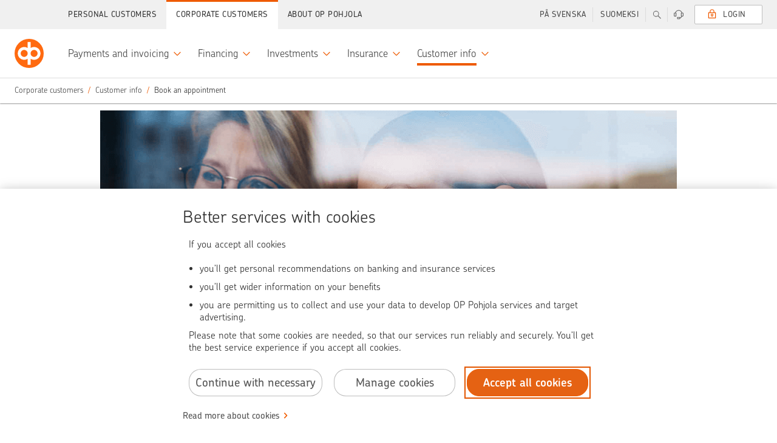

--- FILE ---
content_type: text/html;charset=UTF-8
request_url: https://www.op.fi/en/corporate-customers/customer-service/appointment
body_size: 23322
content:


































	
		
			    <!DOCTYPE html>
    <html
        class="ltr main"
        data-sites=""
        data-admin="false"
        dir="ltr"
        lang="en-US"
        data-selected-lang="en-US">

<head>
<meta http-equiv="X-UA-Compatible" content="IE=edge">
<meta charset="utf-8">
<noscript>
<meta http-equiv="REFRESH" content="0; URL=/c/portal/no-javascript">
</noscript>
<title>Book an appointment as a corporate customer | OP</title>
<link rel="preconnect" href="//tags.op-palvelut.fi">
<link rel="preconnect" href="https://dpm.demdex.net">
<link rel="dns-prefetch" href="https://opservicesltd.tt.omtrdc.net">
<link rel="dns-prefetch" href="https://opservicesltd.d3.sc.omtrdc.net">
<script>
window.adobeAnalyticsData = window.adobeAnalyticsData || {};
window.adobeAnalyticsData.pageName = "/main/yritykset/asiakaspalvelu/ajanvaraus";
window.adobeAnalyticsData.dlSource= "lr";
window.adobeAnalyticsData.eVar5 = "en_us";
window.adobeAnalyticsData.isSignedIn = false;
window.adobeAnalyticsData.adfUrl=false;
window.adobeAnalyticsData.environment = "production";
</script>
<script src="//tags.op-palvelut.fi/opfi/production/launch-c5b81aa665b9.min.js" async></script>
<meta name="portal-csrf" content="2NhXw3qE" />
<meta name="viewport" content="initial-scale=1.0, width=device-width, height=device-height">
<meta name="format-detection" content="telephone=no">
<script>
window.siteGroupId = (10208);
window.companyGroupId = (10197);
</script>
<script src="/static/requirejs/v2/require.js"></script>
<script src="https://www.op.fi/o/opfi-base-theme/js/op-common.js?20250818-064831"></script>
<script src="/static/jquery/v3/jquery.js"></script> <link href="https://www.op.fi/o/opfi-base-theme/images/favicon.ico?20250818-064831" rel="Shortcut Icon" />
<meta content="text/html; charset=UTF-8" http-equiv="content-type" />
<meta content="Book an appointment for a phone or an online meeting or a meeting at an OP branch." lang="en-US" name="description" />
<script data-senna-track="permanent" src="/o/frontend-js-svg4everybody-web/index.js" type="text/javascript"></script>
<link href="https://www.op.fi/o/opfi-base-theme/images/favicon.ico" rel="icon" />
<link class="lfr-css-file" data-senna-track="temporary" href="data:text/css," id="liferayAUICSS" rel="stylesheet" type="text/css" />
<link data-senna-track="temporary" href="data:text/css," id="liferayPortalCSS" rel="stylesheet" type="text/css" />
<link data-senna-track="temporary" href="/combo?browserId=chrome&amp;minifierType=&amp;themeId=opfibasetheme_WAR_opfibasetheme&amp;languageId=en_US&amp;com_liferay_journal_content_web_portlet_JournalContentPortlet_INSTANCE_bmujEId75WdJ:%2Fcss%2Fmain.css&amp;com_liferay_product_navigation_product_menu_web_portlet_ProductMenuPortlet:%2Fcss%2Fmain.css&amp;t=1767596504000" id="4ffcdc77" rel="stylesheet" type="text/css" />
<script data-senna-track="temporary" type="text/javascript">
// <![CDATA[
var Liferay = Liferay || {};
Liferay.Browser = {
acceptsGzip: function() {
return true;
},
getMajorVersion: function() {
return 131.0;
},
getRevision: function() {
return '537.36';
},
getVersion: function() {
return '131.0';
},
isAir: function() {
return false;
},
isChrome: function() {
return true;
},
isEdge: function() {
return false;
},
isFirefox: function() {
return false;
},
isGecko: function() {
return true;
},
isIe: function() {
return false;
},
isIphone: function() {
return false;
},
isLinux: function() {
return false;
},
isMac: function() {
return true;
},
isMobile: function() {
return false;
},
isMozilla: function() {
return false;
},
isOpera: function() {
return false;
},
isRtf: function() {
return true;
},
isSafari: function() {
return true;
},
isSun: function() {
return false;
},
isWebKit: function() {
return true;
},
isWindows: function() {
return false;
}
};
Liferay.Data = Liferay.Data || {};
Liferay.Data.ICONS_INLINE_SVG = true;
Liferay.Data.NAV_SELECTOR = '#navigation';
Liferay.Data.NAV_SELECTOR_MOBILE = '#navigationCollapse';
Liferay.Data.isCustomizationView = function() {
return false;
};
Liferay.Data.notices = [
];
Liferay.PortletKeys = {
DOCUMENT_LIBRARY: 'com_liferay_document_library_web_portlet_DLPortlet',
DYNAMIC_DATA_MAPPING: 'com_liferay_dynamic_data_mapping_web_portlet_DDMPortlet',
ITEM_SELECTOR: 'com_liferay_item_selector_web_portlet_ItemSelectorPortlet'
};
Liferay.PropsValues = {
JAVASCRIPT_SINGLE_PAGE_APPLICATION_TIMEOUT: 0,
NTLM_AUTH_ENABLED: false,
UPLOAD_SERVLET_REQUEST_IMPL_MAX_SIZE: 104857600
};
Liferay.ThemeDisplay = {
getLayoutId: function() {
return '6554';
},
getLayoutRelativeControlPanelURL: function() {
return '/en/group/main/~/control_panel/manage';
},
getLayoutRelativeURL: function() {
return '/en/corporate-customers/customer-service/appointment';
},
getLayoutURL: function() {
return 'https://www.op.fi/en/corporate-customers/customer-service/appointment';
},
getParentLayoutId: function() {
return '2667';
},
isControlPanel: function() {
return false;
},
isPrivateLayout: function() {
return 'false';
},
isVirtualLayout: function() {
return false;
},
getBCP47LanguageId: function() {
return 'en-US';
},
getCanonicalURL: function() {
return 'https\x3a\x2f\x2fwww\x2eop\x2efi\x2fen\x2fcorporate-customers\x2fcustomer-service\x2fappointment';
},
getCDNBaseURL: function() {
return 'https://www.op.fi';
},
getCDNDynamicResourcesHost: function() {
return '';
},
getCDNHost: function() {
return '';
},
getCompanyGroupId: function() {
return '10197';
},
getCompanyId: function() {
return '10157';
},
getDefaultLanguageId: function() {
return 'fi_FI';
},
getDoAsUserIdEncoded: function() {
return '';
},
getLanguageId: function() {
return 'en_US';
},
getParentGroupId: function() {
return '10208';
},
getPathContext: function() {
return '';
},
getPathImage: function() {
return '/image';
},
getPathJavaScript: function() {
return '/o/frontend-js-web';
},
getPathMain: function() {
return '/en/c';
},
getPathThemeImages: function() {
return 'https://www.op.fi/o/opfi-base-theme/images';
},
getPathThemeRoot: function() {
return '/o/opfi-base-theme';
},
getPlid: function() {
return '2749768';
},
getPortalURL: function() {
return 'https://www.op.fi';
},
getRealUserId: function() {
return '10161';
},
getScopeGroupId: function() {
return '10208';
},
getScopeGroupIdOrLiveGroupId: function() {
return '10208';
},
getSessionId: function() {
return '';
},
getSiteAdminURL: function() {
return 'https://www.op.fi/group/main/~/control_panel/manage?p_p_lifecycle=0&p_p_state=maximized&p_p_mode=view';
},
getSiteGroupId: function() {
return '10208';
},
getURLControlPanel: function() {
return '/en/group/control_panel?refererPlid=2749768';
},
getURLHome: function() {
return 'https\x3a\x2f\x2fwww\x2eop\x2efi\x2fweb\x2fmain';
},
getUserEmailAddress: function() {
return '';
},
getUserId: function() {
return '10161';
},
getUserName: function() {
return '';
},
isAddSessionIdToURL: function() {
return false;
},
isImpersonated: function() {
return false;
},
isSignedIn: function() {
return false;
},
isStagedPortlet: function() {
return false;
},
isStateExclusive: function() {
return false;
},
isStateMaximized: function() {
return false;
},
isStatePopUp: function() {
return false;
}
};
var themeDisplay = Liferay.ThemeDisplay;
Liferay.AUI = {
getAvailableLangPath: function() {
return 'available_languages.jsp?browserId=chrome&themeId=opfibasetheme_WAR_opfibasetheme&colorSchemeId=01&minifierType=js&languageId=en_US&t=1768286489547';
},
getCombine: function() {
return true;
},
getComboPath: function() {
return '/combo/?browserId=chrome&minifierType=&languageId=en_US&t=1768286469366&';
},
getDateFormat: function() {
return '%m/%d/%Y';
},
getEditorCKEditorPath: function() {
return '/o/frontend-editor-ckeditor-web';
},
getFilter: function() {
var filter = 'raw';
filter = 'min';
return filter;
},
getFilterConfig: function() {
var instance = this;
var filterConfig = null;
if (!instance.getCombine()) {
filterConfig = {
replaceStr: '.js' + instance.getStaticResourceURLParams(),
searchExp: '\\.js$'
};
}
return filterConfig;
},
getJavaScriptRootPath: function() {
return '/o/frontend-js-web';
},
getLangPath: function() {
return 'aui_lang.jsp?browserId=chrome&themeId=opfibasetheme_WAR_opfibasetheme&colorSchemeId=01&minifierType=js&languageId=en_US&t=1768286469366';
},
getPortletRootPath: function() {
return '/html/portlet';
},
getStaticResourceURLParams: function() {
return '?browserId=chrome&minifierType=&languageId=en_US&t=1768286469366';
}
};
Liferay.authToken = '2NhXw3qE';
Liferay.currentURL = '\x2fen\x2fcorporate-customers\x2fcustomer-service\x2fappointment';
Liferay.currentURLEncoded = '\x252Fen\x252Fcorporate-customers\x252Fcustomer-service\x252Fappointment';
// ]]>
</script>
<script src="/o/js_loader_config?t=1768286501045" type="text/javascript"></script>
<script data-senna-track="permanent" src="/combo?browserId=chrome&minifierType=js&languageId=en_US&t=1768286469366&/o/frontend-js-aui-web/aui/aui/aui.js&/o/frontend-js-aui-web/liferay/modules.js&/o/frontend-js-aui-web/liferay/aui_sandbox.js&/o/frontend-js-aui-web/aui/attribute-base/attribute-base.js&/o/frontend-js-aui-web/aui/attribute-complex/attribute-complex.js&/o/frontend-js-aui-web/aui/attribute-core/attribute-core.js&/o/frontend-js-aui-web/aui/attribute-observable/attribute-observable.js&/o/frontend-js-aui-web/aui/attribute-extras/attribute-extras.js&/o/frontend-js-aui-web/aui/event-custom-base/event-custom-base.js&/o/frontend-js-aui-web/aui/event-custom-complex/event-custom-complex.js&/o/frontend-js-aui-web/aui/oop/oop.js&/o/frontend-js-aui-web/aui/aui-base-lang/aui-base-lang.js&/o/frontend-js-aui-web/liferay/dependency.js&/o/frontend-js-aui-web/liferay/util.js&/o/frontend-js-web/loader/config.js&/o/frontend-js-web/loader/loader.js&/o/frontend-js-web/liferay/dom_task_runner.js&/o/frontend-js-web/liferay/events.js&/o/frontend-js-web/liferay/lazy_load.js&/o/frontend-js-web/liferay/liferay.js&/o/frontend-js-web/liferay/global.bundle.js&/o/frontend-js-web/liferay/portlet.js&/o/frontend-js-web/liferay/workflow.js" type="text/javascript"></script>
<script data-senna-track="temporary" src="/o/js_bundle_config?t=1768286533834" type="text/javascript"></script>
<script data-senna-track="temporary" type="text/javascript">
// <![CDATA[
// ]]>
</script>
<link class="lfr-css-file" data-senna-track="temporary" href="data:text/css," id="liferayThemeCSS" rel="stylesheet" type="text/css" />
<style data-senna-track="temporary" type="text/css">
</style>
<style data-senna-track="temporary" type="text/css">
</style>
<script type="text/javascript">
// <![CDATA[
Liferay.on(
'ddmFieldBlur', function(event) {
if (window.Analytics) {
Analytics.send(
'fieldBlurred',
'Form',
{
fieldName: event.fieldName,
focusDuration: event.focusDuration,
formId: event.formId,
formPageTitle: event.formPageTitle,
page: event.page,
title: event.title
}
);
}
}
);
Liferay.on(
'ddmFieldFocus', function(event) {
if (window.Analytics) {
Analytics.send(
'fieldFocused',
'Form',
{
fieldName: event.fieldName,
formId: event.formId,
formPageTitle: event.formPageTitle,
page: event.page,
title: event.title
}
);
}
}
);
Liferay.on(
'ddmFormPageShow', function(event) {
if (window.Analytics) {
Analytics.send(
'pageViewed',
'Form',
{
formId: event.formId,
formPageTitle: event.formPageTitle,
page: event.page,
title: event.title
}
);
}
}
);
Liferay.on(
'ddmFormSubmit', function(event) {
if (window.Analytics) {
Analytics.send(
'formSubmitted',
'Form',
{
formId: event.formId
}
);
}
}
);
Liferay.on(
'ddmFormView', function(event) {
if (window.Analytics) {
Analytics.send(
'formViewed',
'Form',
{
formId: event.formId,
title: event.title
}
);
}
}
);
// ]]>
</script>
<script data-senna-track="temporary" type="text/javascript">
if (window.Analytics) {
window._com_liferay_document_library_analytics_isViewFileEntry = false;
}
</script>
<link rel="stylesheet" href="/static/@op/opux-static/v3/core.css" media="all">
<link rel="stylesheet" href="/static/@op/opux-classic/v2/bundle.css" media="all">
<script>
window.favoritesOpts = {
loggedIn: 'false',
userType: 'guest',
colorTheme: 'op-white',
searchCategory: '',
curLoc: 'en_US',
enabled: false,
};
</script>
<link rel="stylesheet" href="https://www.op.fi/o/opfi-base-theme/css/custom-main.css?20250818-064831" media="all">
<link rel="stylesheet" href="/static/@op/opux/v3/components.css">
<link rel="stylesheet" href="/static/@op/auth-components/v2/auth-components.css" media="print" onload="this.media='all'">
<link rel="stylesheet" href="/static/@op/auth-components/v2/trustnetwork.css" media="print" onload="this.media='all'">
<link rel="stylesheet" href="/static/@op/auth-components/v3/auth-components.css" media="print" onload="this.media='all'">
<link rel="stylesheet" href="/static/@op/auth-components/v3/trustnetwork.css" media="print" onload="this.media='all'">
<link rel="stylesheet" href="/static/@op/opfi.navigation/v5/op-navigation.css" id="nav-css">
<link rel="preload" href="/static/react/v17/react.js" as="script">
<link rel="preload" href="/static/react/v17/react-dom.js" as="script">
<link rel="stylesheet" href="/static/@op/opux/v4/components.css">
<link rel="stylesheet" href="/static/@op-opds/opux/v5/components.css">
<link rel="stylesheet" href="/static/@op/auth-components/v4/auth-components.css" media="print" onload="this.media='all'">
<link rel="stylesheet" href="/static/@op/auth-components/v4/trustnetwork.css" media="print" onload="this.media='all'">
<link rel="preload" href="/static/react/v18/react.js" as="script">
<link rel="preload" href="/static/react/v18/react-dom.js" as="script">
<link rel="stylesheet" href="/static/@op/opds.opux/v6/components.css">
<link rel="stylesheet" href="/static/@op/auth-components/v5/auth-components.css" media="print" onload="this.media='all'">
<link rel="stylesheet" href="/static/@op/auth-components/v5/trustnetwork.css" media="print" onload="this.media='all'">
<link rel="preload" href="/static/react/v16/react.js" as="script">
<link rel="preload" href="/static/react/v16/react-dom.js" as="script">
<link rel="preload" href="/static/@op/opux/v3/opux-core.js" as="script">
<link rel="preload" href="/static/@op/opux-logo/v3/op.js" as="script">
<link rel="preload" href="/static/@op/opfi.navigation/v5/op-navigation.js" as="script">
<link rel="preload" href="/static/lodash/v4/lodash.js" as="script">
<link rel="preload" href="/static/moment/v2/moment-with-fi-sv.js" as="script">
<link rel="preload" href="/static/nouislider/v9.1.0/nouislider.js" as="script">
<link rel="preload" href="/static/op/opux-classic/v2/bundle.js" as="script">
<link rel="preload" href="/static/jquery-touchswipe/v1.6.18/touchswipe.js" as="script">
<link rel="preload" href="/static/velocity/v1.5.2/velocity.js" as="script">
<link rel="alternate" href="https://www.op.fi/yritykset/asiakaspalvelu/ajanvaraus" hreflang="fi" />
<link rel="alternate" href="https://www.op.fi/sv/foretagskunder/kundtjanst/boka-tid" hreflang="sv" />
<link rel="alternate" href="https://www.op.fi/en/corporate-customers/customer-service/appointment" hreflang="en" />
<link href="https://www.op.fi/en/corporate-customers/customer-service/appointment" rel="canonical" />
<meta property="og:title" content="Book an appointment as a corporate customer" />
<meta property="og:description" content="Book an appointment for a phone or an online meeting or a meeting at an OP branch." />
<meta property="og:image" content="https://www.op.fi/o/opfi-base-theme/images/logo_300.png" />
<meta property="og:url" content="https://www.op.fi/en/corporate-customers/customer-service/appointment" />
<link rel="preload" href="/static/@op/opux-static/v3/fonts/chevin-light.woff2" as="font" type="font/woff2" crossorigin>
<link rel="preload" href="https://www.op.fi/o/opfi-base-theme/js/op-main.js?20250818-064831" as="script">
</head>
        <body
            class="op-theme-public chrome controls-visible op-white yui3-skin-sam signed-out public-page site signed-out " 
            data-group-name="main">

<div id="fb-root"></div>


            <div id="opfi-navigation"></div>














































































            <div id="op-main-container" class="op-container">

<div style="display: none">
    





































	

	<div class="portlet-boundary portlet-boundary_portalloginportlet_WAR_portallogin_  portlet-static portlet-static-end portlet-barebone  " id="p_p_id_portalloginportlet_WAR_portallogin_">
		<span id="p_portalloginportlet_WAR_portallogin"></span>




	

	
		
			




































	
		
<section class="portlet" id="portlet_portalloginportlet_WAR_portallogin">


	<div class="portlet-content">

		<div class="autofit-float autofit-row portlet-header">

			<div class="autofit-col autofit-col-end">
				<div class="autofit-section">
				</div>
			</div>
		</div>

		
			<div class=" portlet-content-container">
				


	<div class="portlet-body">



	
		
			
				
					

















































	

				

				
					
						


	

		

















<div id="cEnabled">
    

    <div class="op-sidebar-module op-sidebar-module-open op-login op-login-sidebar op-private-login-sidebar"
         data-sidebar-module-set="supportbar" data-topbar-tab-content="login" aria-expanded="false">
        <div class="title op-login-sidebar-title" tabindex="0">
            <i class="opux-icon opux-icon-circled opux-icon-lock op-login-sidebar-icon"></i>
            <span class="text">Login</span>
        </div>
        
            <div class="content op-login-sidebar-content">
                    
                <div id="op-login-sidebar-container"></div>
                <div id="op-form-open-login-layer-sidebar" class="op-login-form">
    <div class="op-login-buttons">
        <p class="opux-align-center">Log in with OP user identifiers </p>
        <button type="button" id="op-btn-sidebar-open-login-layer" class="opux-btn-primary opux-btn op-login-submit-btn">Log in</button>
    </div>
</div>
                <div id="op-tupas-login" class="tupas-login">
	<span class="tupas-login-text"> OR
	</span>
	<button id="tupasBtn" class="opux-btn other-banks-btn"  
	   data-corporate-insurance-customer-header='Corporate insurance customer – temporary login'
       data-insurance-service-link-text='Proceed to Corporate insurance online service' disabled="true">
		Other means of authentication
	</button>
</div>
            </div>
        
    </div>
</div>

<div id="cDisabled" style="display:none">

    <div class="op-sidebar-module op-sidebar-module-open op-login op-login-sidebar opux-tooltip"
         data-tooltip-hover="false" data-tooltip-content="#cDisabled-content" style="cursor:pointer; cursor:hand;">
        <div class="title op-login-sidebar-title" tabindex="0">
            <i class="opux-icon opux-icon-circled opux-icon-lock op-login-sidebar-icon" style="color:lightgray;"></i>
            <span class="text" style="color:lightgray;">Private customer</span>
        </div>
    </div>

    <div id="cDisabled-content" class="opux-is-hidden" aria-hidden="true">
        <div class="opux-tooltip-tip-header opux-tooltip-tip-header-info">Cookies missing <a
                href="#" class="opux-tooltip-tip-close"></a></div>
        <div class="opux-tooltip-tip-body">
            You cannot log into the service unless you allow cookies. Allow cookies.

            
            
                <a href="/verkkopalveluiden-kaytto/kayton-edellytykset" class="opux-action-link">
                    Read more
                </a>
            
        </div>
    </div>
</div>



<script type="text/javascript">
  define('op-login-config', function () {
    var config = JSON.parse('\x7b\x22loginPageId\x22\x3a0\x2c\x22logoutUrl\x22\x3a\x22\x2fauthentication\x2fcommon\x2frest\x2flogout\x22\x2c\x22passwordChangeUrl\x22\x3a\x22\x2flogin\x2fwebcredentials\x2fchange-password\x22\x2c\x22passwordCompanyChangeUrl\x22\x3a\x22\x2fweb\x2fcorp\x2flogin\x2ffirst-time-login\x22\x2c\x22keylistChangeUrl\x22\x3a\x22\x2fauth\x2fmanage-user-id\x2freplace-key-code-list\x22\x2c\x22forcedKeylistChangeUrl\x22\x3a\x22\x2flogin\x2fwebcredentials\x2fchange-keycodelist\x22\x2c\x22sessionTimeoutSound\x22\x3a\x22\x22\x2c\x22companySuccessUrl\x22\x3a\x22\x2fweb\x2fcorp\x2fauth\x2ffront-page\x22\x2c\x22companyKeyListOrderUrl\x22\x3a\x22\x2fweb\x2fcorp\x2fauth\x2fuser\x2forder-key-code-list\x22\x2c\x22initKeycodeVerificationUrl\x22\x3a\x22\x2fkirjautuminen\x3fp_p_id\x3dportalloginportlet_WAR_portallogin\x26p_p_lifecycle\x3d2\x26p_p_state\x3dnormal\x26p_p_mode\x3dview\x26p_p_resource_id\x3dinitKeycodeVerification\x26p_p_cacheability\x3dcacheLevelPage\x22\x2c\x22initMobilekeyVerificationUrl\x22\x3a\x22\x2fkirjautuminen\x3fp_p_id\x3dportalloginportlet_WAR_portallogin\x26p_p_lifecycle\x3d2\x26p_p_state\x3dnormal\x26p_p_mode\x3dview\x26p_p_resource_id\x3dinitMobilekeyVerification\x26p_p_cacheability\x3dcacheLevelPage\x22\x2c\x22addSmsConfirmationPhoneNumberUrl\x22\x3a\x22\x2flogin\x2filmoita-lisavahvistusnumero\x22\x2c\x22addSmsConfirmationPhoneNumberCompanyUrl\x22\x3a\x22\x2flogin\x2filmoita-lisavahvistusnumero\x22\x2c\x22continueWithoutLoginUrl\x22\x3anull\x2c\x22requiredAuthLevel\x22\x3anull\x2c\x22keyCodesLowLimit\x22\x3a5\x2c\x22mobilekeyNotificationDisplayLimit\x22\x3a2\x2c\x22mobilekeyNotificationId\x22\x3anull\x2c\x22showMobilekeyInfo\x22\x3atrue\x2c\x22useReactUIonFullpage\x22\x3atrue\x2c\x22preSelectedDevice\x22\x3a\x22mobilekey\x22\x2c\x22companyKeylistChangeUrl\x22\x3a\x22\x2fweb\x2fcorp\x2fauth\x2fuser\x2freplace-key-code-list\x22\x2c\x22refreshResourceUrl\x22\x3a\x22\x2fkirjautuminen\x3fp_p_id\x3dportalloginportlet_WAR_portallogin\x26p_p_lifecycle\x3d2\x26p_p_state\x3dnormal\x26p_p_mode\x3dview\x26p_p_resource_id\x3dkrRefresh\x26p_p_cacheability\x3dcacheLevelPage\x22\x2c\x22authDeviceChoices\x22\x3a\x5b\x22mobilekey\x22\x2c\x22kr\x22\x5d\x2c\x22corporateRepresentationTypes\x22\x3a\x5b\x22YRVEIKKO\x22\x2c\x22CONCERN\x22\x2c\x22CONCERN_DAUGHTER\x22\x2c\x22YDAS\x22\x5d\x2c\x22idleTimeLimit\x22\x3a300\x2c\x22krRefreshInterval\x22\x3a300\x2c\x22logoutTimer\x22\x3a\x2230\x22\x2c\x22idKaartLoginEnabled\x22\x3a\x22false\x22\x2c\x22unapprovedPayments\x22\x3anull\x2c\x22logoutMbox\x22\x3anull\x2c\x22supportedAuthMethods\x22\x3a\x5b\x22vpt\x22\x2c\x22vptxs\x22\x2c\x22vptyx\x22\x2c\x22vptyy\x22\x2c\x22ypt\x22\x2c\x22yptxs\x22\x2c\x22ypth\x22\x2c\x22yptt\x22\x2c\x22tupas\x22\x5d\x2c\x22showEnglishNotification\x22\x3afalse\x2c\x22defaultLanguage\x22\x3anull\x2c\x22npsType\x22\x3anull\x2c\x22successUrl\x22\x3a\x22\x2fauth\x2fdaily-banking\x22\x2c\x22language\x22\x3a\x22en\x22\x2c\x22cancelUrl\x22\x3anull\x2c\x22optionalLoginSuffix\x22\x3anull\x2c\x22tamOperation\x22\x3anull\x2c\x22formDisabled\x22\x3anull\x2c\x22hostname\x22\x3a\x22www\x2eop\x2efi\x22\x2c\x22authDevice\x22\x3anull\x2c\x22showTrustnetworkLoginMethod\x22\x3atrue\x2c\x22csid\x22\x3a\x224fd2ef96876794c02c988c36310dfb1da098f9d574af85d0223f420651dfac76\x22\x2c\x22esto\x22\x3a\x22org-ey4jr7da-nfkdj007-rfdse067y-cahksnge\x22\x2c\x22sbUrl\x22\x3a\x22https\x3a\x2f\x2fwebevents\x2eop-palvelut\x2efi\x22\x2c\x22scUrl\x22\x3a\x22https\x3a\x2f\x2fwebevents\x2eop-palvelut\x2efi\x2fin\x2fweb-sdk\x2fv1\x2fstatic\x2fweb-sdk\x2ejs\x22\x2c\x22loco\x22\x3afalse\x2c\x22ewps\x22\x3afalse\x2c\x22cx\x22\x3a\x7b\x22esto\x22\x3a\x22org-ey4jr7da-nfkdj007-rfdse067y-cahksnge\x22\x2c\x22sbUrl\x22\x3a\x22https\x3a\x2f\x2fwebevents\x2eop-palvelut\x2efi\x22\x2c\x22scUrl\x22\x3a\x22https\x3a\x2f\x2fwebevents\x2eop-palvelut\x2efi\x2fin\x2fweb-sdk\x2fv1\x2fstatic\x2fweb-sdk\x2ejs\x22\x2c\x22loco\x22\x3afalse\x2c\x22ewps\x22\x3afalse\x2c\x22ccsp\x22\x3afalse\x2c\x22reed\x22\x3afalse\x2c\x22eeaf\x22\x3afalse\x2c\x22nvdk\x22\x3afalse\x2c\x22lken\x22\x3afalse\x2c\x22emxc\x22\x3afalse\x7d\x2c\x22digest\x22\x3a\x22a5186b1e3084ae5314bd5c791814cb67ef9bb66c2a23f7e1dff4a5a2643d4042\x22\x2c\x22localizations\x22\x3a\x7b\x22locales\x22\x3a\x7b\x22fi\x22\x3a\x7b\x22idkaart_header\x22\x3a\x22Yritysasiakas\x22\x2c\x22idkaart_info\x22\x3a\x22Kirjautumalla\x20Viron\x20s\x26auml\x3bhk\x26ouml\x3bisell\x26auml\x3b\x20henkil\x26ouml\x3bkortilla\x20voit\x20hoitaa\x20rajoitetusti\x20yritysasiakkaan\x20pankkiasioita\x2e\x22\x2c\x22tupas_header\x22\x3a\x22Muut\x20tunnistustavat\x22\x2c\x22tupas_info\x22\x3a\x22Kirjautumalla\x20muilla\x20kuin\x20OP\x3an\x20verkkopalvelutunnuksilla\x20voit\x20hoitaa\x20vakuutus-\x20ja\x20vahinkoasioita\x20sek\x26auml\x3b\x20el\x26auml\x3bke-\x20ja\x20s\x26auml\x3b\x26auml\x3bst\x26ouml\x3bhenkivakuutuksiasi\x2e\x22\x2c\x22login_header\x22\x3a\x22\x22\x7d\x2c\x22sv\x22\x3a\x7b\x22idkaart_header\x22\x3a\x22F\x26ouml\x3bretagskund\x22\x2c\x22idkaart_info\x22\x3a\x22Genom\x20att\x20logga\x20in\x20med\x20estniskt\x20id-kort\x20\x26auml\x3br\x20tillg\x26aring\x3bngen\x20till\x20banktj\x26auml\x3bnster\x20begr\x26auml\x3bnsad\x2e\x22\x2c\x22tupas_header\x22\x3a\x22Andra\x20identifieringss\x26auml\x3btt\x22\x2c\x22tupas_info\x22\x3a\x22Genom\x20att\x20logga\x20in\x20med\x20andra\x20\x26auml\x3bn\x20OP\x3as\x20n\x26auml\x3bttj\x26auml\x3bnstkoder\x20kan\x20du\x20sk\x26ouml\x3bta\x20f\x26ouml\x3brs\x26auml\x3bkrings-\x20och\x20skade\x26auml\x3brenden\x20samt\x20dina\x20pensions-\x20och\x20sparlivf\x26ouml\x3brs\x26auml\x3bkringar\x2e\x22\x2c\x22login_header\x22\x3a\x22\x22\x7d\x2c\x22en\x22\x3a\x7b\x22idkaart_header\x22\x3a\x22Corporate\x20customer\x22\x2c\x22idkaart_info\x22\x3a\x22With\x20Estonian\x20ID-card\x20you\x20can\x20access\x20a\x20limited\x20number\x20of\x20corporate\x20banking\x20services\x2e\x22\x2c\x22tupas_header\x22\x3a\x22Other\x20means\x20of\x20user\x20authentication\x22\x2c\x22tupas_info\x22\x3a\x22Logging\x20in\x20with\x20credentials\x20other\x20than\x20OP\x20eServices\x20user\x20identifiers\x20allows\x20you\x20to\x20manage\x20your\x20insurance\x20and\x20claims\x20matters\x20and\x20your\x20pension\x20and\x20endowment\x20insurance\x2e\x22\x2c\x22login_header\x22\x3a\x22\x22\x7d\x7d\x2c\x22localizationsBySelector\x22\x3a\x7b\x22\x23tupas_header\x22\x3a\x22tupas_header\x22\x2c\x22\x23tupas_info\x22\x3a\x22tupas_info\x22\x2c\x22\x23idkaart_header\x22\x3a\x22idkaart_header\x22\x2c\x22\x23idkaart_info\x22\x3a\x22idkaart_info\x22\x2c\x22\x23login_header\x22\x3a\x22login_header\x22\x7d\x7d\x2c\x22ftnSuccessUrl\x22\x3a\x22\x2fauth\x2fvakuutukset\x2fohjaus\x22\x7d');
    var extension = {
      sessionLogout: {
        head: 'You have been logged out of the op.fi service',
        paragraph: 'For security reasons, we logged you out of the op.fi service because the service was idle for a while. If you like, you can log into the service again.',
        close: 'Close'
      },
      loginTexts: {
        technicalError: '<p>We are sorry, service is temporarily unavailable. Please try again later.</p>',
      },
      validationTexts: {
        defaultError: '<h5>We are sorry, there is a disruption in our service</h5><br><p>Service login is not available right now. Please try again later.</p>'
      },
      sessionTimeout: {
        head: 'Do you want to continue using the service?',
        paragraph: 'If you don’t continue using the service on the op.fi service, we will automatically log you out after a while.',
        cancel: 'Continue using this service',
        confirm: 'Log out',
        sound: config.sessionTimeoutSound
      },
      logout: null,
      notificationEnglishLink: '/our-services-in-english-for-private-customers'
    };
    Object.assign(config, extension);
    return config;
  });
</script>

    
        <script src="https://webevents.op-palvelut.fi/in/web-sdk/v1/static/web-sdk.js" async></script>
        
        <script>sessionStorage.removeItem('cx-init');sessionStorage.removeItem('cx');</script>
    


	
	
					
				
			
		
	
	


	</div>

			</div>
		
	</div>
</section>

	

		
		







	</div>








</div>

<div id="op-wrapper">
    <div id="op-content">

        <div id="op-content-wrapper" class="">
            <nav id="breadcrumbs" style="display: none">






































	

	<div class="portlet-boundary portlet-boundary_com_liferay_site_navigation_breadcrumb_web_portlet_SiteNavigationBreadcrumbPortlet_  portlet-static portlet-static-end portlet-barebone portlet-breadcrumb " id="p_p_id_com_liferay_site_navigation_breadcrumb_web_portlet_SiteNavigationBreadcrumbPortlet_">
		<span id="p_com_liferay_site_navigation_breadcrumb_web_portlet_SiteNavigationBreadcrumbPortlet"></span>




	

	
		
			




































	
		
<section class="portlet" id="portlet_com_liferay_site_navigation_breadcrumb_web_portlet_SiteNavigationBreadcrumbPortlet">


	<div class="portlet-content">

		<div class="autofit-float autofit-row portlet-header">

			<div class="autofit-col autofit-col-end">
				<div class="autofit-section">
				</div>
			</div>
		</div>

		
			<div class=" portlet-content-container">
				


	<div class="portlet-body">



	
		
			
				
					

















































	

				

				
					
						


	

		





























































<nav aria-label="Breadcrumb" id="_com_liferay_site_navigation_breadcrumb_web_portlet_SiteNavigationBreadcrumbPortlet_breadcrumbs-defaultScreen">
	

		

			<ol class="breadcrumb">
			<li class="breadcrumb-item">
					<a
						class="breadcrumb-link"

							href="https://www.op.fi/en"
					>
						<span class="breadcrumb-text-truncate">main</span>
					</a>
			</li>
			<li class="breadcrumb-item">
					<a
						class="breadcrumb-link"

							href="https://www.op.fi/en/public-pages"
					>
						<span class="breadcrumb-text-truncate">Public pages</span>
					</a>
			</li>
			<li class="breadcrumb-item">
					<a
						class="breadcrumb-link"

							href="https://www.op.fi/en/corporate-customers"
					>
						<span class="breadcrumb-text-truncate">Corporate and institutional customers</span>
					</a>
			</li>
			<li class="breadcrumb-item">
					<a
						class="breadcrumb-link"

							href="https://www.op.fi/en/corporate-customers/customer-service"
					>
						<span class="breadcrumb-text-truncate">Customer service for corporate customers</span>
					</a>
			</li>
			<li class="breadcrumb-item">
					<span class="active breadcrumb-text-truncate">Book an appointment as a corporate customer</span>
			</li>
	</ol>

	
</nav>

	
	
					
				
			
		
	
	


	</div>

			</div>
		
	</div>
</section>

	

		
		







	</div>






            </nav>































	






























	

		





























<!-- OFISIVU005 -->
<div id="main-content" role="main" class="opux-g-container" data-layout-id="op-frontpage">

	<!-- full width row -->
    <div class="opux-g-row">
        <div class="opux-g-col-xs-12 opux-g-col-m-12 portlet-layout">
            <div id="column-1" class="portlet-column portlet-column-only">
                <div class="portlet-dropzone portlet-column-content" id="layout-column_column-1">





































	

	<div class="portlet-boundary portlet-boundary_com_liferay_journal_content_web_portlet_JournalContentPortlet_  portlet-static portlet-static-end portlet-barebone portlet-journal-content " id="p_p_id_com_liferay_journal_content_web_portlet_JournalContentPortlet_INSTANCE_Qs754FmcH5VW_">
		<span id="p_com_liferay_journal_content_web_portlet_JournalContentPortlet_INSTANCE_Qs754FmcH5VW"></span>




	

	
		
			




































	
		
<section class="portlet" id="portlet_com_liferay_journal_content_web_portlet_JournalContentPortlet_INSTANCE_Qs754FmcH5VW">


	<div class="portlet-content">

		<div class="autofit-float autofit-row portlet-header">

			<div class="autofit-col autofit-col-end">
				<div class="autofit-section">




















<div class="visible-interaction">
	
		

		

		

		
	
</div>				</div>
			</div>
		</div>

		
			<div class=" portlet-content-container">
				


	<div class="portlet-body">



	
		
			
				
					

















































	

				

				
					
						


	

		


































	
		
			
				
					

						

						<div class="" data-fragments-editor-item-id="10109-1015328346" data-fragments-editor-item-type="fragments-editor-mapped-item" >
							


















	
	
	
		<div class="journal-content-article " data-analytics-asset-id="9733538" data-analytics-asset-title="Yritysasiakkaat ajanvaraus - Hero" data-analytics-asset-type="web-content">
			

			<script data-r="webcontent-template-js/op-fi-article-107" src="/documents/10197/933601379/requirejs-loader.js/7f190522-a0f0-9857-7338-7d1ab48da3a3?version=4.0&c=3d85273977ae40f775d765220c23cfcb464e241d5b4581a78229da0cee1d7d51"></script>


<op-fi-article-107-75683a7258a8f9f18d741a89cb80c75c5e0d73e7fb38b65ea627ad073288af5d props="{&quot;date&quot;:{},&quot;time&quot;:{&quot;v&quot;:&quot;&quot;},&quot;heading&quot;:{&quot;v&quot;:&quot;Book an appointment as a corporate customer&quot;},&quot;themeLink&quot;:{&quot;v&quot;:&quot;\/en\/corporate-customers\/insurance\/services\/certificates-of-insurance&quot;},&quot;quote&quot;:{&quot;v&quot;:&quot;&quot;},&quot;img&quot;:{&quot;articleImg&quot;:{&quot;v&quot;:&quot;\/documents\/10208\/1015328327\/YA+Ajanvaraus+hero+%281%29.png\/e759baf1-e2f2-d9f8-fe65-02051b1812ca?t=1764338464447&quot;},&quot;mimeType&quot;:{&quot;v&quot;:&quot;video&quot;},&quot;alt&quot;:{&quot;v&quot;:&quot;.&quot;},&quot;media&quot;:{},&quot;scaledImg&quot;:{&quot;scaledImg&quot;:{&quot;v&quot;:&quot;&quot;}},&quot;scaledImgSmall&quot;:{&quot;scaledImgSmall&quot;:{&quot;v&quot;:&quot;&quot;}}},&quot;description&quot;:{&quot;v&quot;:&quot;&quot;},&quot;ingress&quot;:{&quot;v&quot;:&quot;Manage appointments conveniently online. If you log in, you can see your upcoming meetings and book a new appointment. Remember that you can easily handle many matters through our digital services, without an appointment.&quot;},&quot;html1&quot;:{&quot;v&quot;:&quot;&quot;},&quot;links&quot;:[{&quot;link&quot;:{&quot;v&quot;:&quot;&quot;},&quot;linkType&quot;:{&quot;v&quot;:&quot;Sivuston sisäinen linkki&quot;},&quot;pageLink&quot;:{&quot;v&quot;:&quot;\/en\/corporate-customers\/insurance\/services\/certificates-of-insurance&quot;},&quot;url&quot;:{&quot;v&quot;:&quot;&quot;},&quot;appearance&quot;:{&quot;v&quot;:&quot;Teksti&quot;},&quot;attachmentLink&quot;:{&quot;attachmentLink&quot;:{&quot;v&quot;:&quot;&quot;}}}],&quot;html2&quot;:[{&quot;html2&quot;:{&quot;v&quot;:&quot;&quot;},&quot;articleContentTwoLink&quot;:[{&quot;articleContentTwoLink&quot;:{&quot;v&quot;:&quot;&quot;},&quot;articleContentTwoLinkType&quot;:{&quot;v&quot;:&quot;Sivuston sisäinen linkki&quot;},&quot;articleContentTwoLinkPage&quot;:{&quot;v&quot;:&quot;\/en\/corporate-customers\/insurance\/services\/certificates-of-insurance&quot;},&quot;articleContentTwoLinkUrl&quot;:{&quot;v&quot;:&quot;&quot;},&quot;articleContentTwoLinkAppearance&quot;:{&quot;v&quot;:&quot;Teksti&quot;},&quot;attachmentLinkTwo&quot;:{&quot;attachmentLinkTwo&quot;:{&quot;v&quot;:&quot;&quot;}}}]}],&quot;imgSmall&quot;:{&quot;imgSmall&quot;:{&quot;v&quot;:&quot;&quot;}},&quot;imgSmallDescription&quot;:{&quot;v&quot;:&quot;&quot;},&quot;popUpHeading&quot;:{&quot;v&quot;:&quot;&quot;},&quot;popUpText&quot;:{&quot;v&quot;:&quot;&quot;},&quot;link&quot;:{&quot;v&quot;:&quot;Tavallinen sivu&quot;},&quot;page&quot;:{&quot;v&quot;:&quot;\/en\/corporate-customers\/insurance\/services\/certificates-of-insurance&quot;},&quot;orderNumber&quot;:{&quot;v&quot;:0},&quot;themeName&quot;:{&quot;v&quot;:&quot;&quot;},&quot;contentId&quot;:&quot;9733538&quot;,&quot;contentName&quot;:&quot;Yritysasiakkaat ajanvaraus - Hero&quot;}"></op-fi-article-107-75683a7258a8f9f18d741a89cb80c75c5e0d73e7fb38b65ea627ad073288af5d>

		</div>

		

	




							
						</div>
					
				
			
		
	




	

	

	

	

	

	




	
	
					
				
			
		
	
	


	</div>

			</div>
		
	</div>
</section>

	

		
		







	</div>












































	

	<div class="portlet-boundary portlet-boundary_com_liferay_journal_content_web_portlet_JournalContentPortlet_  portlet-static portlet-static-end portlet-barebone portlet-journal-content " id="p_p_id_com_liferay_journal_content_web_portlet_JournalContentPortlet_INSTANCE_bPDFH8OI9lQ2_">
		<span id="p_com_liferay_journal_content_web_portlet_JournalContentPortlet_INSTANCE_bPDFH8OI9lQ2"></span>




	

	
		
			




































	
		
<section class="portlet" id="portlet_com_liferay_journal_content_web_portlet_JournalContentPortlet_INSTANCE_bPDFH8OI9lQ2">


	<div class="portlet-content">

		<div class="autofit-float autofit-row portlet-header">

			<div class="autofit-col autofit-col-end">
				<div class="autofit-section">




















<div class="visible-interaction">
	
		

		

		

		
	
</div>				</div>
			</div>
		</div>

		
			<div class=" portlet-content-container">
				


	<div class="portlet-body">



	
		
			
				
					

















































	

				

				
					
						


	

		


































	
		
			
				
					

						

						<div class="" data-fragments-editor-item-id="10109-1015328372" data-fragments-editor-item-type="fragments-editor-mapped-item" >
							


















	
	
	
		<div class="journal-content-article " data-analytics-asset-id="9733569" data-analytics-asset-title="Yritysasiakkaat ajanvaraus - Linkkilista kirjautumaton" data-analytics-asset-type="web-content">
			

			

<div class="ofismal006 ofinayt161 op-promotion-text op-analytics-content-data show-content" data-structure-code="ofismal006" data-template-code="ofinayt161" data-content-id="9733569" data-content-name="Yritysasiakkaat ajanvaraus - Linkkilista kirjautumaton">
				<section>
  <style>
    /* List specific styles */
    #main-content .ajv-nav-list {
      display: flex;
      flex-direction: column;
      align-items: center;
      padding: 0;
      margin-bottom: 4.8rem;
    }

    #main-content .ajv-lock-icon {
      font-size: 2.4rem;
      color: #ee5a00;
    }

    /* Large screens (min-width: 48rem / 768px) */
    @media (min-width: 48rem) {
      #main-content .ajv-nav-list {
        flex-direction: row;
        justify-content: space-between;
        align-items: flex-start;
        margin-bottom: 9.6rem;
      }
    }

    /* Item specific styles */
    #main-content .ajv-nav-li {
      list-style: none;
      border-top: 0.0625rem solid #dcdcdc;
      width: 100%;
    }

    #main-content .ajv-nav-li:last-of-type {
      border-bottom: 0.0625rem solid #dcdcdc;
    }

    #main-content .ajv-large-icon {
      color: #ee5a00;
      font-size: 2.1rem;
      line-height: 2.4rem;
      font-weight: 600;
      margin: 0 0.75rem 0 0;
      text-decoration: none;
    }

    #main-content .ajv-nav-cta {
      display: flex;
      gap: 1rem;
      color: #484848;
      font-weight: 500;
      cursor: pointer;
      text-wrap: balance;
      overflow: hidden;
      align-items: center;
      padding-bottom: 1.1rem;
      padding-top: 1.2rem;
    }

    #main-content .ajv-nav-cta:focus-visible {
      outline: 2px solid #0078d4;
      outline-offset: 2px;
    }

    #main-content .ajv-nav-chevron {
      color: #ee5a00;
      font-size: 2.4rem;
      text-decoration: none;
      margin: 0 0 0 auto;
    }

    #main-content .ajv-nav-p {
      color: #323232;
      font-size: 1.7rem;
      font-style: normal;
      font-weight: 300;
      letter-spacing: normal;
      line-height: 2.4rem;
      text-decoration: none;
      text-transform: none;
      padding: 0;
    }

    #main-content .ajv-nav-cta:hover .ajv-nav-p,
    #main-content .ajv-nav-cta:focus-visible .ajv-nav-p {
      color: #484848;
      text-decoration-line: underline;
      text-decoration-color: #ee5a00;
      text-decoration-thickness: 0.2rem;
      text-underline-offset: 0.3rem;
    }

    /* Large screens (min-width: 48rem / 768px) */
    @media (min-width: 48rem) {
      #main-content .ajv-large-icon {
        font-size: 2.8rem;
        line-height: 6rem;
        font-weight: 400;
        border: 0.0625rem solid #bebebe;
        height: 6rem;
        width: 6rem;
        border-radius: 50%;
        margin: 0;
      }

      #main-content .ajv-nav-cta:focus-visible .ajv-large-icon,
      #main-content .ajv-nav-cta:hover .ajv-large-icon {
        background-color: #f5f5f5;
      }

      #main-content .ajv-nav-cta {
        flex-direction: column;
        align-items: center;
        text-align: center;
        max-width: 15rem;
      }

      #main-content .ajv-nav-li:last-of-type,
      #main-content .ajv-nav-li {
        list-style: none;
        border: none;
      }

      #main-content .ajv-nav-chevron {
        display: none;
      }
    }
  </style>

  <ul class="ajv-nav-list">
    <li class="ajv-nav-li">
      <a class="ajv-nav-cta" href="/kirjautuminen?TAM_OP=login&amp;ERROR_CODE=0x00000000&amp;URL=/auth/asiakaspalvelu/ajanvaraus/tulevatneuvottelut&amp;CANCELURL=/henkiloasiakkaat/asiakaspalvelu/ajanvaraus/tulevat-neuvottelut?icmp=yl-tp-tulevat-neuvottelut">
        <div class="ajv-large-icon opux-icon opux-icon-bankoffice"></div>
        <p class="ajv-nav-p">Upcoming meetings</p>
        <div aria-label="Vaatii sisäänkirjautumisen" class="ajv-lock-icon opux-icon opux-icon-lock"></div>
        <span aria-hidden="true" class="ajv-nav-chevron opux-icon opux-icon-chevron-r">&nbsp;</span>
      </a>
    </li>

    <li class="ajv-nav-li">
      <a class="ajv-nav-cta" href="/web/corp/auth/asiakaspalvelu/ajanvaraus/varaa-aika-neuvotteluun">
        <div class="ajv-large-icon opux-icon opux-icon-calendar"></div>
        <p class="ajv-nav-p">Book an appointment</p>
        <div aria-label="Vaatii sisäänkirjautumisen" class="ajv-lock-icon opux-icon opux-icon-lock"></div>
        <span aria-hidden="true" class="ajv-nav-chevron opux-icon opux-icon-chevron-r">&nbsp;</span>
      </a>
    </li>

    <li class="ajv-nav-li">
      <a class="ajv-nav-cta" href="/henkiloasiakkaat/asiakaspalvelu/ajanvaraus">
        <div class="ajv-large-icon opux-icon opux-icon-person"></div>
        <p class="ajv-nav-p">Book an appointment as a personal customer</p>
        <span aria-hidden="true" class="ajv-nav-chevron opux-icon opux-icon-chevron-r">&nbsp;</span>
      </a>
    </li>

    <li class="ajv-nav-li">
      <a class="ajv-nav-cta" href="/yritykset/asiakaspalvelu">
        <div class="ajv-large-icon opux-icon opux-icon-customerservice"></div>
        <p class="ajv-nav-p">Customer Service</p>
        <span aria-hidden="true" class="ajv-nav-chevron opux-icon opux-icon-chevron-r">&nbsp;</span>
      </a>
    </li>
  </ul>
</section>
	
	    
															</div>

		</div>

		

	




							
						</div>
					
				
			
		
	




	

	

	

	

	

	




	
	
					
				
			
		
	
	


	</div>

			</div>
		
	</div>
</section>

	

		
		







	</div>












































	

	<div class="portlet-boundary portlet-boundary_com_liferay_journal_content_web_portlet_JournalContentPortlet_  portlet-static portlet-static-end portlet-barebone portlet-journal-content " id="p_p_id_com_liferay_journal_content_web_portlet_JournalContentPortlet_INSTANCE_qEgOD3TL9Olm_">
		<span id="p_com_liferay_journal_content_web_portlet_JournalContentPortlet_INSTANCE_qEgOD3TL9Olm"></span>




	

	
		
			




































	
		
<section class="portlet" id="portlet_com_liferay_journal_content_web_portlet_JournalContentPortlet_INSTANCE_qEgOD3TL9Olm">


	<div class="portlet-content">

		<div class="autofit-float autofit-row portlet-header">

			<div class="autofit-col autofit-col-end">
				<div class="autofit-section">




















<div class="visible-interaction">
	
		

		

		

		
	
</div>				</div>
			</div>
		</div>

		
			<div class=" portlet-content-container">
				


	<div class="portlet-body">



	
		
			
				
					

















































	

				

				
					
						


	

		


































	
		
			
				
					

						

						<div class="" data-fragments-editor-item-id="10109-1015328972" data-fragments-editor-item-type="fragments-editor-mapped-item" >
							


















	
	
	
		<div class="journal-content-article " data-analytics-asset-id="9748263" data-analytics-asset-title="Yritysasiakkaat ajanvaraus - Hoida asiat verkossa" data-analytics-asset-type="web-content">
			

			

<div class="ofismal006 ofinayt161 op-promotion-text op-analytics-content-data show-content" data-structure-code="ofismal006" data-template-code="ofinayt161" data-content-id="9748263" data-content-name="Yritysasiakkaat ajanvaraus - Hoida asiat verkossa">
				<h2>Handle matters online when it suits you</h2>

<p><br />
You can handle many banking and insurance matters easily by yourself in OP Pohjola's digital services, without any appointment. See a more detailed list of these on the <a class="opux-v6__ds-action opux-v6__ds-action--inline" href="www.op.fi/yritykset/asiakaspalvelu">Customer Service</a> page.</p>

<p>&nbsp;</p>
	
	    
															</div>

		</div>

		

	




							
						</div>
					
				
			
		
	




	

	

	

	

	

	




	
	
					
				
			
		
	
	


	</div>

			</div>
		
	</div>
</section>

	

		
		







	</div>






</div>
            </div>
        </div>
    </div>

    <!-- Portlet area 2 - Heading -->
    <div class="opux-g-row">
        <div class="opux-g-col-xs-12 opux-g-col-m-12 portlet-layout">
                    </div>
    </div>

    <!-- full width row -->
    <div class="opux-g-row">
        <div class="opux-g-col-xs-12 opux-g-col-m-12 portlet-layout">
            <div id="column-2" class="portlet-column portlet-column-only">
                <div class="empty portlet-dropzone portlet-column-content" id="layout-column_column-2"></div>
            </div>
        </div>
    </div>

	<!-- 2 column row -->
    <div class="opux-g-row">
        <div class="opux-g-col-xs-12 opux-g-col-s-6 opux-g-col-m-6 portlet-layout">
            <div id="column-3" class="portlet-column portlet-column-only">
                <div class="portlet-dropzone portlet-column-content" id="layout-column_column-3">





































	

	<div class="portlet-boundary portlet-boundary_com_liferay_journal_content_web_portlet_JournalContentPortlet_  portlet-static portlet-static-end portlet-barebone portlet-journal-content " id="p_p_id_com_liferay_journal_content_web_portlet_JournalContentPortlet_INSTANCE_daD0nwWszh45_">
		<span id="p_com_liferay_journal_content_web_portlet_JournalContentPortlet_INSTANCE_daD0nwWszh45"></span>




	

	
		
			




































	
		
<section class="portlet" id="portlet_com_liferay_journal_content_web_portlet_JournalContentPortlet_INSTANCE_daD0nwWszh45">


	<div class="portlet-content">

		<div class="autofit-float autofit-row portlet-header">

			<div class="autofit-col autofit-col-end">
				<div class="autofit-section">




















<div class="visible-interaction">
	
		

		

		

		
	
</div>				</div>
			</div>
		</div>

		
			<div class=" portlet-content-container">
				


	<div class="portlet-body">



	
		
			
				
					

















































	

				

				
					
						


	

		


































	
		
			
				
					

						

						<div class="" data-fragments-editor-item-id="10109-1015328985" data-fragments-editor-item-type="fragments-editor-mapped-item" >
							


















	
	
	
		<div class="journal-content-article " data-analytics-asset-id="9748284" data-analytics-asset-title="Yritysasiakkaat ajanvaraus - Pankkiasiat tiili" data-analytics-asset-type="web-content">
			

			<script data-r="webcontent-template-js/op-fi-ofinayt-080" src="/documents/10197/933601379/requirejs-loader.js/7f190522-a0f0-9857-7338-7d1ab48da3a3?version=4.0&c=3d85273977ae40f775d765220c23cfcb464e241d5b4581a78229da0cee1d7d51"></script>
<op-fi-ofinayt-080-75683a7258a8f9f18d741a89cb80c75c5e0d73e7fb38b65ea627ad073288af5d style="display: block; height: 29.8rem" props="{&quot;title&quot;:{&quot;v&quot;:&quot;Banking&quot;},&quot;titleImgType&quot;:{&quot;v&quot;:&quot;icon&quot;},&quot;titleImgIcon&quot;:{&quot;v&quot;:&quot;&quot;},&quot;titleImg&quot;:{&quot;v&quot;:&quot;&quot;},&quot;titleLinkType&quot;:{&quot;v&quot;:&quot;none&quot;},&quot;titleInternalUrl&quot;:{&quot;v&quot;:&quot;\/en\/corporate-customers\/insurance\/services\/certificates-of-insurance&quot;},&quot;titleUrl&quot;:{&quot;v&quot;:&quot;&quot;},&quot;textLinks&quot;:[{&quot;&quot;:{&quot;v&quot;:&quot;Become a corporate customer&quot;},&quot;linkType&quot;:{&quot;v&quot;:&quot;internal&quot;},&quot;internalUrl&quot;:{&quot;v&quot;:&quot;\/en\/corporate-customers\/customer-relationship\/become-our-customer&quot;},&quot;url&quot;:{&quot;v&quot;:&quot;&quot;},&quot;desc&quot;:{&quot;v&quot;:&quot;&quot;}},{&quot;&quot;:{&quot;v&quot;:&quot;Apply for business financing&quot;},&quot;linkType&quot;:{&quot;v&quot;:&quot;internal&quot;},&quot;internalUrl&quot;:{&quot;v&quot;:&quot;\/en\/corporate-and-institutional-customers\/financing\/apply-financing-for-company&quot;},&quot;url&quot;:{&quot;v&quot;:&quot;&quot;},&quot;desc&quot;:{&quot;v&quot;:&quot;&quot;}},{&quot;&quot;:{&quot;v&quot;:&quot;Give a bank connection authorisation&quot;},&quot;linkType&quot;:{&quot;v&quot;:&quot;internal&quot;},&quot;internalUrl&quot;:{&quot;v&quot;:&quot;\/en\/corporate-customers\/payments-and-cash-management\/electronic-services-for-businesses\/bank-connection-authorisation&quot;},&quot;url&quot;:{&quot;v&quot;:&quot;&quot;},&quot;desc&quot;:{&quot;v&quot;:&quot;&quot;}},{&quot;&quot;:{&quot;v&quot;:&quot;Leave a contact request regarding OP Corporate Hub&quot;},&quot;linkType&quot;:{&quot;v&quot;:&quot;internal&quot;},&quot;internalUrl&quot;:{&quot;v&quot;:&quot;\/en\/corporate-customers\/payment-transfers-and-cash-management\/op-corporate-hub&quot;},&quot;url&quot;:{&quot;v&quot;:&quot;&quot;},&quot;desc&quot;:{&quot;v&quot;:&quot;&quot;}}],&quot;imgLink&quot;:[{&quot;&quot;:{&quot;v&quot;:&quot;&quot;},&quot;imgType&quot;:{},&quot;kuvalinkki_fontti&quot;:{&quot;v&quot;:&quot;&quot;},&quot;img&quot;:{&quot;v&quot;:&quot;&quot;},&quot;linkType&quot;:{&quot;v&quot;:&quot;internal&quot;},&quot;internalUrl&quot;:{&quot;v&quot;:&quot;\/en\/corporate-customers\/insurance\/services\/certificates-of-insurance&quot;},&quot;url&quot;:{&quot;v&quot;:&quot;&quot;},&quot;desc&quot;:{&quot;v&quot;:&quot;&quot;}}],&quot;expanderMode&quot;:{&quot;v&quot;:&quot;&quot;},&quot;contentId&quot;:&quot;9748284&quot;,&quot;contentName&quot;:&quot;Yritysasiakkaat ajanvaraus - Pankkiasiat tiili&quot;}"></op-fi-ofinayt-080-75683a7258a8f9f18d741a89cb80c75c5e0d73e7fb38b65ea627ad073288af5d>

		</div>

		

	




							
						</div>
					
				
			
		
	




	

	

	

	

	

	




	
	
					
				
			
		
	
	


	</div>

			</div>
		
	</div>
</section>

	

		
		







	</div>






</div>
            </div>
        </div>
        <div class="opux-g-col-xs-12 opux-g-col-s-6 opux-g-col-m-6 portlet-layout">
            <div id="column-4" class="portlet-column portlet-column-only">
                <div class="portlet-dropzone portlet-column-content" id="layout-column_column-4">





































	

	<div class="portlet-boundary portlet-boundary_com_liferay_journal_content_web_portlet_JournalContentPortlet_  portlet-static portlet-static-end portlet-barebone portlet-journal-content " id="p_p_id_com_liferay_journal_content_web_portlet_JournalContentPortlet_INSTANCE_noVRFfjDDpvu_">
		<span id="p_com_liferay_journal_content_web_portlet_JournalContentPortlet_INSTANCE_noVRFfjDDpvu"></span>




	

	
		
			




































	
		
<section class="portlet" id="portlet_com_liferay_journal_content_web_portlet_JournalContentPortlet_INSTANCE_noVRFfjDDpvu">


	<div class="portlet-content">

		<div class="autofit-float autofit-row portlet-header">

			<div class="autofit-col autofit-col-end">
				<div class="autofit-section">




















<div class="visible-interaction">
	
		

		

		

		
	
</div>				</div>
			</div>
		</div>

		
			<div class=" portlet-content-container">
				


	<div class="portlet-body">



	
		
			
				
					

















































	

				

				
					
						


	

		


































	
		
			
				
					

						

						<div class="" data-fragments-editor-item-id="10109-1015329460" data-fragments-editor-item-type="fragments-editor-mapped-item" >
							


















	
	
	
		<div class="journal-content-article " data-analytics-asset-id="9748662" data-analytics-asset-title="Yritysasiakkaat ajanvaraus - Vakuutusasiat tiili" data-analytics-asset-type="web-content">
			

			<script data-r="webcontent-template-js/op-fi-ofinayt-080" src="/documents/10197/933601379/requirejs-loader.js/7f190522-a0f0-9857-7338-7d1ab48da3a3?version=4.0&c=3d85273977ae40f775d765220c23cfcb464e241d5b4581a78229da0cee1d7d51"></script>
<op-fi-ofinayt-080-75683a7258a8f9f18d741a89cb80c75c5e0d73e7fb38b65ea627ad073288af5d style="display: block; height: 29.8rem" props="{&quot;title&quot;:{&quot;v&quot;:&quot;Insurance&quot;},&quot;titleImgType&quot;:{&quot;v&quot;:&quot;icon&quot;},&quot;titleImgIcon&quot;:{&quot;v&quot;:&quot;&quot;},&quot;titleImg&quot;:{&quot;v&quot;:&quot;&quot;},&quot;titleLinkType&quot;:{&quot;v&quot;:&quot;none&quot;},&quot;titleInternalUrl&quot;:{&quot;v&quot;:&quot;\/en\/corporate-customers\/insurance\/services\/certificates-of-insurance&quot;},&quot;titleUrl&quot;:{&quot;v&quot;:&quot;&quot;},&quot;textLinks&quot;:[{&quot;&quot;:{&quot;v&quot;:&quot;Sign a Digital Agreement for Companies&quot;},&quot;linkType&quot;:{&quot;v&quot;:&quot;internal&quot;},&quot;internalUrl&quot;:{&quot;v&quot;:&quot;\/en\/yritykset\/riskienhallinta\/digitaaliset-vakuutuspalvelut-yrityksille&quot;},&quot;url&quot;:{&quot;v&quot;:&quot;&quot;},&quot;desc&quot;:{&quot;v&quot;:&quot;&quot;}},{&quot;&quot;:{&quot;v&quot;:&quot;Manage a company&#39;s invoicing&quot;},&quot;linkType&quot;:{&quot;v&quot;:&quot;internal&quot;},&quot;internalUrl&quot;:{&quot;v&quot;:&quot;\/en\/corporate-customers\/insurance\/services\/corporate-insurance-and-invoicing&quot;},&quot;url&quot;:{&quot;v&quot;:&quot;&quot;},&quot;desc&quot;:{&quot;v&quot;:&quot;&quot;}},{&quot;&quot;:{&quot;v&quot;:&quot;Request an offer for corporate insurance&quot;},&quot;linkType&quot;:{&quot;v&quot;:&quot;internal&quot;},&quot;internalUrl&quot;:{&quot;v&quot;:&quot;\/en\/corporate-customers\/insurance\/request-of-proposal&quot;},&quot;url&quot;:{&quot;v&quot;:&quot;&quot;},&quot;desc&quot;:{&quot;v&quot;:&quot;&quot;}},{&quot;&quot;:{&quot;v&quot;:&quot;Obtain a certificate of insurance&quot;},&quot;linkType&quot;:{&quot;v&quot;:&quot;internal&quot;},&quot;internalUrl&quot;:{&quot;v&quot;:&quot;\/en\/corporate-customers\/insurance\/services\/certificates-of-insurance&quot;},&quot;url&quot;:{&quot;v&quot;:&quot;&quot;},&quot;desc&quot;:{&quot;v&quot;:&quot;&quot;}}],&quot;imgLink&quot;:[{&quot;&quot;:{&quot;v&quot;:&quot;&quot;},&quot;imgType&quot;:{},&quot;kuvalinkki_fontti&quot;:{&quot;v&quot;:&quot;&quot;},&quot;img&quot;:{&quot;v&quot;:&quot;&quot;},&quot;linkType&quot;:{&quot;v&quot;:&quot;internal&quot;},&quot;internalUrl&quot;:{&quot;v&quot;:&quot;\/en\/corporate-customers\/insurance\/services\/certificates-of-insurance&quot;},&quot;url&quot;:{&quot;v&quot;:&quot;&quot;},&quot;desc&quot;:{&quot;v&quot;:&quot;&quot;}}],&quot;expanderMode&quot;:{&quot;v&quot;:&quot;&quot;},&quot;contentId&quot;:&quot;9748662&quot;,&quot;contentName&quot;:&quot;Yritysasiakkaat ajanvaraus - Vakuutusasiat tiili&quot;}"></op-fi-ofinayt-080-75683a7258a8f9f18d741a89cb80c75c5e0d73e7fb38b65ea627ad073288af5d>

		</div>

		

	




							
						</div>
					
				
			
		
	




	

	

	

	

	

	




	
	
					
				
			
		
	
	


	</div>

			</div>
		
	</div>
</section>

	

		
		







	</div>






</div>
            </div>
        </div>
    </div>

    <!--  1/4 and 3/4  column row -->
    <div class="opux-g-row">
        <div class="opux-g-col-xs-12 opux-g-col-s-4 opux-g-col-m-4 portlet-layout">
            <div id="column-5" class="portlet-column portlet-column-only">
                <div class="empty portlet-dropzone portlet-column-content" id="layout-column_column-5"></div>
            </div>
        </div>
        <div class="opux-g-col-xs-12 opux-g-col-s-8 opux-g-col-m-8 portlet-layout">
            <div id="column-6" class="portlet-column portlet-column-only">
                <div class="empty portlet-dropzone portlet-column-content" id="layout-column_column-6"></div>
            </div>
        </div>
    </div>

	<!-- 3/4 and 1/4 column row -->
    <div class="opux-g-row">
        <div class="opux-g-col-xs-12 opux-g-col-s-8 opux-g-col-m-8 portlet-layout">
            <div id="column-7" class="portlet-column portlet-column-only">
                <div class="portlet-dropzone portlet-column-content" id="layout-column_column-7">





































	

	<div class="portlet-boundary portlet-boundary_com_liferay_journal_content_web_portlet_JournalContentPortlet_  portlet-static portlet-static-end portlet-barebone portlet-journal-content " id="p_p_id_com_liferay_journal_content_web_portlet_JournalContentPortlet_INSTANCE_qU782CQ0EyPz_">
		<span id="p_com_liferay_journal_content_web_portlet_JournalContentPortlet_INSTANCE_qU782CQ0EyPz"></span>




	

	
		
			




































	
		
<section class="portlet" id="portlet_com_liferay_journal_content_web_portlet_JournalContentPortlet_INSTANCE_qU782CQ0EyPz">


	<div class="portlet-content">

		<div class="autofit-float autofit-row portlet-header">

			<div class="autofit-col autofit-col-end">
				<div class="autofit-section">




















<div class="visible-interaction">
	
		

		

		

		
	
</div>				</div>
			</div>
		</div>

		
			<div class=" portlet-content-container">
				


	<div class="portlet-body">



	
		
			
				
					

















































	

				

				
					
						


	

		


































	
		
			
				
					

						

						<div class="" data-fragments-editor-item-id="10109-1015329470" data-fragments-editor-item-type="fragments-editor-mapped-item" >
							


















	
	
	
		<div class="journal-content-article " data-analytics-asset-id="9748691" data-analytics-asset-title="Yritysasiakkaat ajanvaraus - Varaa tapaaminen tarpeesi mukaan" data-analytics-asset-type="web-content">
			

			

<div class="ofismal006 ofinayt161 op-promotion-text op-analytics-content-data show-content" data-structure-code="ofismal006" data-template-code="ofinayt161" data-content-id="9748691" data-content-name="Yritysasiakkaat ajanvaraus - Varaa tapaaminen tarpeesi mukaan">
				<h2>&nbsp;</h2>

<h2>Book an appointment according to your needs</h2>

<p><br />
We can arrange to meet online, over the phone, or at the branch according to your choice. However, please note that some matters can't be handled in all channels. We will help you to choose the appropriate channel for the meeting during the booking process.</p>

<p>&nbsp;</p>
	
	    
															</div>

		</div>

		

	




							
						</div>
					
				
			
		
	




	

	

	

	

	

	




	
	
					
				
			
		
	
	


	</div>

			</div>
		
	</div>
</section>

	

		
		







	</div>






</div>
            </div>
        </div>
        <div class="opux-g-col-xs-12 opux-g-col-s-4 opux-g-col-m-4 portlet-layout">
            <div id="column-8" class="portlet-column portlet-column-only">
                <div class="empty portlet-dropzone portlet-column-content" id="layout-column_column-8"></div>
            </div>
        </div>
    </div>

    <!-- 3 column row -->
	<div class="opux-g-row">
        <div class="opux-g-col-xs-12 opux-g-col-s-4 opux-g-col-m-4 portlet-layout">
            <div id="column-9" class="portlet-column portlet-column-only">
                <div class="portlet-dropzone portlet-column-content" id="layout-column_column-9">





































	

	<div class="portlet-boundary portlet-boundary_com_liferay_journal_content_web_portlet_JournalContentPortlet_  portlet-static portlet-static-end portlet-barebone portlet-journal-content " id="p_p_id_com_liferay_journal_content_web_portlet_JournalContentPortlet_INSTANCE_iTZUxigDWUkB_">
		<span id="p_com_liferay_journal_content_web_portlet_JournalContentPortlet_INSTANCE_iTZUxigDWUkB"></span>




	

	
		
			




































	
		
<section class="portlet" id="portlet_com_liferay_journal_content_web_portlet_JournalContentPortlet_INSTANCE_iTZUxigDWUkB">


	<div class="portlet-content">

		<div class="autofit-float autofit-row portlet-header">

			<div class="autofit-col autofit-col-end">
				<div class="autofit-section">




















<div class="visible-interaction">
	
		

		

		

		
	
</div>				</div>
			</div>
		</div>

		
			<div class=" portlet-content-container">
				


	<div class="portlet-body">



	
		
			
				
					

















































	

				

				
					
						


	

		


































	
		
			
				
					

						

						<div class="" data-fragments-editor-item-id="10109-1015329483" data-fragments-editor-item-type="fragments-editor-mapped-item" >
							


















	
	
	
		<div class="journal-content-article " data-analytics-asset-id="9748718" data-analytics-asset-title="Yritysasiakkaat ajanvaraus - Verkkoneuvottelu tiili" data-analytics-asset-type="web-content">
			

			<script data-r="webcontent-template-js/op-fi-ofinayt-125" src="/documents/10197/933601379/requirejs-loader.js/7f190522-a0f0-9857-7338-7d1ab48da3a3?version=4.0&c=3d85273977ae40f775d765220c23cfcb464e241d5b4581a78229da0cee1d7d51"></script>
<op-fi-ofinayt-125-75683a7258a8f9f18d741a89cb80c75c5e0d73e7fb38b65ea627ad073288af5d style="display: block; height: 12.5rem" props="{&quot;heading&quot;:{&quot;heading&quot;:{&quot;v&quot;:&quot;Online meeting&quot;},&quot;headingImg&quot;:{&quot;v&quot;:&quot;videoconference&quot;},&quot;headingImgSvg&quot;:{&quot;v&quot;:&quot;&quot;},&quot;alt&quot;:{&quot;v&quot;:&quot;&quot;},&quot;headingLinkType&quot;:{&quot;v&quot;:&quot;Teksti&quot;},&quot;headingPageLink&quot;:{&quot;v&quot;:&quot;\/en\/corporate-customers\/insurance\/services\/certificates-of-insurance&quot;},&quot;headingExtLink&quot;:{&quot;v&quot;:&quot;&quot;}},&quot;img&quot;:{&quot;img&quot;:{&quot;v&quot;:&quot;&quot;},&quot;description&quot;:{&quot;v&quot;:&quot;&quot;},&quot;scaledLargerImg&quot;:{&quot;scaledLargerImg&quot;:{&quot;v&quot;:&quot;&quot;}},&quot;scaledSmallerImg&quot;:{&quot;scaledSmallerImg&quot;:{&quot;v&quot;:&quot;&quot;}}},&quot;htmlText&quot;:[{&quot;v&quot;:&quot;&lt;p&gt;Discuss with our specialist online with video and sound, using either a mobile device or computer.&lt;\/p&gt;&quot;}],&quot;text&quot;:{&quot;v&quot;:&quot;&quot;},&quot;imgLink&quot;:[{&quot;imgLink&quot;:{&quot;v&quot;:&quot;&quot;},&quot;imgType&quot;:{&quot;v&quot;:&quot;Fontti&quot;},&quot;imgLinkType&quot;:{&quot;v&quot;:&quot;Sivuston sisäinen linkki&quot;},&quot;imgPageLink&quot;:{&quot;v&quot;:&quot;\/en\/corporate-customers\/insurance\/services\/certificates-of-insurance&quot;},&quot;imgExtLink&quot;:{&quot;v&quot;:&quot;&quot;}}],&quot;linkText&quot;:[{&quot;linkText&quot;:{&quot;v&quot;:&quot;Read more about online meetings&quot;},&quot;textLinkType&quot;:{&quot;v&quot;:&quot;Sivuston sisäinen linkki&quot;},&quot;textPageLink&quot;:{&quot;v&quot;:&quot;\/en\/corporate-customers\/customer-service\/appointment\/online-meeting-for-corporate-customers&quot;},&quot;textExtLink&quot;:{&quot;v&quot;:&quot;&quot;}}],&quot;contentId&quot;:&quot;9748718&quot;,&quot;contentName&quot;:&quot;Yritysasiakkaat ajanvaraus - Verkkoneuvottelu tiili&quot;}"></op-fi-ofinayt-125-75683a7258a8f9f18d741a89cb80c75c5e0d73e7fb38b65ea627ad073288af5d>

		</div>

		

	




							
						</div>
					
				
			
		
	




	

	

	

	

	

	




	
	
					
				
			
		
	
	


	</div>

			</div>
		
	</div>
</section>

	

		
		







	</div>






</div>
            </div>
        </div>
        <div class="opux-g-col-xs-12 opux-g-col-s-4 opux-g-col-m-4 portlet-layout">
            <div id="column-10" class="portlet-column portlet-column-only">
                <div class="portlet-dropzone portlet-column-content" id="layout-column_column-10">





































	

	<div class="portlet-boundary portlet-boundary_com_liferay_journal_content_web_portlet_JournalContentPortlet_  portlet-static portlet-static-end portlet-barebone portlet-journal-content " id="p_p_id_com_liferay_journal_content_web_portlet_JournalContentPortlet_INSTANCE_CDayAgjivAya_">
		<span id="p_com_liferay_journal_content_web_portlet_JournalContentPortlet_INSTANCE_CDayAgjivAya"></span>




	

	
		
			




































	
		
<section class="portlet" id="portlet_com_liferay_journal_content_web_portlet_JournalContentPortlet_INSTANCE_CDayAgjivAya">


	<div class="portlet-content">

		<div class="autofit-float autofit-row portlet-header">

			<div class="autofit-col autofit-col-end">
				<div class="autofit-section">




















<div class="visible-interaction">
	
		

		

		

		
	
</div>				</div>
			</div>
		</div>

		
			<div class=" portlet-content-container">
				


	<div class="portlet-body">



	
		
			
				
					

















































	

				

				
					
						


	

		


































	
		
			
				
					

						

						<div class="" data-fragments-editor-item-id="10109-1015329496" data-fragments-editor-item-type="fragments-editor-mapped-item" >
							


















	
	
	
		<div class="journal-content-article " data-analytics-asset-id="9748733" data-analytics-asset-title="Yritysasiakkaat ajanvaraus - Puhelin tiili" data-analytics-asset-type="web-content">
			

			<script data-r="webcontent-template-js/op-fi-ofinayt-125" src="/documents/10197/933601379/requirejs-loader.js/7f190522-a0f0-9857-7338-7d1ab48da3a3?version=4.0&c=3d85273977ae40f775d765220c23cfcb464e241d5b4581a78229da0cee1d7d51"></script>
<op-fi-ofinayt-125-75683a7258a8f9f18d741a89cb80c75c5e0d73e7fb38b65ea627ad073288af5d style="display: block; height: 12.5rem" props="{&quot;heading&quot;:{&quot;heading&quot;:{&quot;v&quot;:&quot;Phone&quot;},&quot;headingImg&quot;:{&quot;v&quot;:&quot;callstart&quot;},&quot;headingImgSvg&quot;:{&quot;v&quot;:&quot;&quot;},&quot;alt&quot;:{&quot;v&quot;:&quot;&quot;},&quot;headingLinkType&quot;:{&quot;v&quot;:&quot;Teksti&quot;},&quot;headingPageLink&quot;:{&quot;v&quot;:&quot;\/en\/corporate-customers\/insurance\/services\/certificates-of-insurance&quot;},&quot;headingExtLink&quot;:{&quot;v&quot;:&quot;&quot;}},&quot;img&quot;:{&quot;img&quot;:{&quot;v&quot;:&quot;&quot;},&quot;description&quot;:{&quot;v&quot;:&quot;&quot;},&quot;scaledLargerImg&quot;:{&quot;scaledLargerImg&quot;:{&quot;v&quot;:&quot;&quot;}},&quot;scaledSmallerImg&quot;:{&quot;scaledSmallerImg&quot;:{&quot;v&quot;:&quot;&quot;}}},&quot;htmlText&quot;:[{&quot;v&quot;:&quot;&lt;p&gt;When you book an appointment for a phone meeting, our specialist will call you at the agreed time.&lt;\/p&gt;&quot;}],&quot;text&quot;:{&quot;v&quot;:&quot;&quot;},&quot;imgLink&quot;:[{&quot;imgLink&quot;:{&quot;v&quot;:&quot;&quot;},&quot;imgType&quot;:{&quot;v&quot;:&quot;Fontti&quot;},&quot;imgLinkType&quot;:{&quot;v&quot;:&quot;Sivuston sisäinen linkki&quot;},&quot;imgPageLink&quot;:{&quot;v&quot;:&quot;\/en\/corporate-customers\/insurance\/services\/certificates-of-insurance&quot;},&quot;imgExtLink&quot;:{&quot;v&quot;:&quot;&quot;}}],&quot;linkText&quot;:[{&quot;linkText&quot;:{&quot;v&quot;:&quot;&quot;},&quot;textLinkType&quot;:{&quot;v&quot;:&quot;Sivuston sisäinen linkki&quot;},&quot;textPageLink&quot;:{&quot;v&quot;:&quot;\/en\/corporate-customers\/insurance\/services\/certificates-of-insurance&quot;},&quot;textExtLink&quot;:{&quot;v&quot;:&quot;&quot;}}],&quot;contentId&quot;:&quot;9748733&quot;,&quot;contentName&quot;:&quot;Yritysasiakkaat ajanvaraus - Puhelin tiili&quot;}"></op-fi-ofinayt-125-75683a7258a8f9f18d741a89cb80c75c5e0d73e7fb38b65ea627ad073288af5d>

		</div>

		

	




							
						</div>
					
				
			
		
	




	

	

	

	

	

	




	
	
					
				
			
		
	
	


	</div>

			</div>
		
	</div>
</section>

	

		
		







	</div>






</div>
            </div>
        </div>
        <div class="opux-g-col-xs-12 opux-g-col-s-4 opux-g-col-m-4 portlet-layout">
            <div id="column-11" class="portlet-column portlet-column-only">
                <div class="portlet-dropzone portlet-column-content" id="layout-column_column-11">





































	

	<div class="portlet-boundary portlet-boundary_com_liferay_journal_content_web_portlet_JournalContentPortlet_  portlet-static portlet-static-end portlet-barebone portlet-journal-content " id="p_p_id_com_liferay_journal_content_web_portlet_JournalContentPortlet_INSTANCE_G06ZeiF2aB4b_">
		<span id="p_com_liferay_journal_content_web_portlet_JournalContentPortlet_INSTANCE_G06ZeiF2aB4b"></span>




	

	
		
			




































	
		
<section class="portlet" id="portlet_com_liferay_journal_content_web_portlet_JournalContentPortlet_INSTANCE_G06ZeiF2aB4b">


	<div class="portlet-content">

		<div class="autofit-float autofit-row portlet-header">

			<div class="autofit-col autofit-col-end">
				<div class="autofit-section">




















<div class="visible-interaction">
	
		

		

		

		
	
</div>				</div>
			</div>
		</div>

		
			<div class=" portlet-content-container">
				


	<div class="portlet-body">



	
		
			
				
					

















































	

				

				
					
						


	

		


































	
		
			
				
					

						

						<div class="" data-fragments-editor-item-id="10109-1015330109" data-fragments-editor-item-type="fragments-editor-mapped-item" >
							


















	
	
	
		<div class="journal-content-article " data-analytics-asset-id="9748748" data-analytics-asset-title="Yritysasiakkaat ajanvaraus - Konttori tiili" data-analytics-asset-type="web-content">
			

			<script data-r="webcontent-template-js/op-fi-ofinayt-125" src="/documents/10197/933601379/requirejs-loader.js/7f190522-a0f0-9857-7338-7d1ab48da3a3?version=4.0&c=3d85273977ae40f775d765220c23cfcb464e241d5b4581a78229da0cee1d7d51"></script>
<op-fi-ofinayt-125-75683a7258a8f9f18d741a89cb80c75c5e0d73e7fb38b65ea627ad073288af5d style="display: block; height: 12.5rem" props="{&quot;heading&quot;:{&quot;heading&quot;:{&quot;v&quot;:&quot;Branch&quot;},&quot;headingImg&quot;:{&quot;v&quot;:&quot;location&quot;},&quot;headingImgSvg&quot;:{&quot;v&quot;:&quot;&quot;},&quot;alt&quot;:{&quot;v&quot;:&quot;&quot;},&quot;headingLinkType&quot;:{&quot;v&quot;:&quot;Teksti&quot;},&quot;headingPageLink&quot;:{&quot;v&quot;:&quot;\/en\/corporate-customers\/insurance\/services\/certificates-of-insurance&quot;},&quot;headingExtLink&quot;:{&quot;v&quot;:&quot;&quot;}},&quot;img&quot;:{&quot;img&quot;:{&quot;v&quot;:&quot;&quot;},&quot;description&quot;:{&quot;v&quot;:&quot;&quot;},&quot;scaledLargerImg&quot;:{&quot;scaledLargerImg&quot;:{&quot;v&quot;:&quot;&quot;}},&quot;scaledSmallerImg&quot;:{&quot;scaledSmallerImg&quot;:{&quot;v&quot;:&quot;&quot;}}},&quot;htmlText&quot;:[{&quot;v&quot;:&quot;&lt;p&gt;If you want to meet our specialist face to face, you can book an appointment at a suitable OP cooperative bank branch.&lt;\/p&gt;&quot;}],&quot;text&quot;:{&quot;v&quot;:&quot;&quot;},&quot;imgLink&quot;:[{&quot;imgLink&quot;:{&quot;v&quot;:&quot;&quot;},&quot;imgType&quot;:{&quot;v&quot;:&quot;Fontti&quot;},&quot;imgLinkType&quot;:{&quot;v&quot;:&quot;Sivuston sisäinen linkki&quot;},&quot;imgPageLink&quot;:{&quot;v&quot;:&quot;\/en\/corporate-customers\/insurance\/services\/certificates-of-insurance&quot;},&quot;imgExtLink&quot;:{&quot;v&quot;:&quot;&quot;}}],&quot;linkText&quot;:[{&quot;linkText&quot;:{&quot;v&quot;:&quot;&quot;},&quot;textLinkType&quot;:{&quot;v&quot;:&quot;Sivuston sisäinen linkki&quot;},&quot;textPageLink&quot;:{&quot;v&quot;:&quot;\/en\/corporate-customers\/insurance\/services\/certificates-of-insurance&quot;},&quot;textExtLink&quot;:{&quot;v&quot;:&quot;&quot;}}],&quot;contentId&quot;:&quot;9748748&quot;,&quot;contentName&quot;:&quot;Yritysasiakkaat ajanvaraus - Konttori tiili&quot;}"></op-fi-ofinayt-125-75683a7258a8f9f18d741a89cb80c75c5e0d73e7fb38b65ea627ad073288af5d>

		</div>

		

	




							
						</div>
					
				
			
		
	




	

	

	

	

	

	




	
	
					
				
			
		
	
	


	</div>

			</div>
		
	</div>
</section>

	

		
		







	</div>






</div>
            </div>
        </div>
	</div>

	<!-- full width row -->
    <div class="opux-g-row">
        <div class="opux-g-col-xs-12 opux-g-col-m-12 portlet-layout">
            <div id="column-12" class="portlet-column portlet-column-only">
                <div class="portlet-dropzone portlet-column-content" id="layout-column_column-12">





































	

	<div class="portlet-boundary portlet-boundary_com_liferay_journal_content_web_portlet_JournalContentPortlet_  portlet-static portlet-static-end portlet-barebone portlet-journal-content " id="p_p_id_com_liferay_journal_content_web_portlet_JournalContentPortlet_INSTANCE_k3p5p5tkc7Fa_">
		<span id="p_com_liferay_journal_content_web_portlet_JournalContentPortlet_INSTANCE_k3p5p5tkc7Fa"></span>




	

	
		
			




































	
		
<section class="portlet" id="portlet_com_liferay_journal_content_web_portlet_JournalContentPortlet_INSTANCE_k3p5p5tkc7Fa">


	<div class="portlet-content">

		<div class="autofit-float autofit-row portlet-header">

			<div class="autofit-col autofit-col-end">
				<div class="autofit-section">




















<div class="visible-interaction">
	
		

		

		

		
	
</div>				</div>
			</div>
		</div>

		
			<div class=" portlet-content-container">
				


	<div class="portlet-body">



	
		
			
				
					

















































	

				

				
					
						


	

		


































	
		
			
				
					

						

						<div class="" data-fragments-editor-item-id="10109-1015330145" data-fragments-editor-item-type="fragments-editor-mapped-item" >
							


















	
	
	
		<div class="journal-content-article " data-analytics-asset-id="9748864" data-analytics-asset-title="Yritysasiakkaat ajanvaraus - Haitari 1" data-analytics-asset-type="web-content">
			

			<script data-r="webcontent-template-js/op-fi-ofinayt-071" src="/documents/10197/933601379/requirejs-loader.js/7f190522-a0f0-9857-7338-7d1ab48da3a3?version=4.0&c=3d85273977ae40f775d765220c23cfcb464e241d5b4581a78229da0cee1d7d51"></script>


<op-fi-ofinayt-071-75683a7258a8f9f18d741a89cb80c75c5e0d73e7fb38b65ea627ad073288af5d props="{&quot;title&quot;:{&quot;v&quot;:&quot;Where can I see my appointment?&quot;},&quot;keywords&quot;:{&quot;v&quot;:&quot;&quot;},&quot;linkTarget&quot;:{&quot;v&quot;:&quot;&quot;},&quot;state&quot;:{&quot;v&quot;:&quot;closed&quot;},&quot;html1&quot;:{&quot;v&quot;:&quot;&lt;p&gt;You can see the appointments for upcoming meetings that are associated with your selected customer role. You will find them on OP-mobile under Customer info – Customer Service – Upcoming meetings.&lt;\/p&gt;&quot;},&quot;images&quot;:[{&quot;url&quot;:{&quot;v&quot;:&quot;&quot;},&quot;alt&quot;:{},&quot;copyright&quot;:{},&quot;desc&quot;:{&quot;v&quot;:&quot;&quot;},&quot;small&quot;:{&quot;url&quot;:{&quot;v&quot;:&quot;&quot;},&quot;copyright&quot;:{}}}],&quot;docs&quot;:[{&quot;name&quot;:{&quot;v&quot;:&quot;&quot;},&quot;file&quot;:{&quot;url&quot;:{&quot;v&quot;:&quot;&quot;},&quot;ext&quot;:{},&quot;size&quot;:{},&quot;title&quot;:{}}}],&quot;links&quot;:[{&quot;label&quot;:{&quot;v&quot;:&quot;See upcoming meetings&quot;},&quot;type&quot;:{&quot;v&quot;:&quot;site-ext&quot;},&quot;internalUrl&quot;:{&quot;v&quot;:&quot;\/en\/corporate-customers\/insurance\/services\/certificates-of-insurance&quot;},&quot;url&quot;:{&quot;v&quot;:&quot;\/web\/corp\/auth\/asiakaspalvelu\/ajanvaraus\/tulevat-neuvottelut&quot;}}],&quot;html2&quot;:{&quot;v&quot;:&quot;&quot;},&quot;html3&quot;:[{&quot;html&quot;:{&quot;v&quot;:&quot;&quot;},&quot;image&quot;:{&quot;url&quot;:{&quot;v&quot;:&quot;&quot;},&quot;alt&quot;:{}},&quot;docs&quot;:[{&quot;name&quot;:{&quot;v&quot;:&quot;&quot;},&quot;file&quot;:{&quot;url&quot;:{&quot;v&quot;:&quot;&quot;},&quot;ext&quot;:{},&quot;size&quot;:{},&quot;title&quot;:{}}}],&quot;links&quot;:[{&quot;label&quot;:{&quot;v&quot;:&quot;&quot;},&quot;type&quot;:{},&quot;internalUrl&quot;:{&quot;v&quot;:&quot;\/en\/corporate-customers\/insurance\/services\/certificates-of-insurance&quot;},&quot;url&quot;:{&quot;v&quot;:&quot;&quot;}}]}],&quot;contentId&quot;:&quot;9748864&quot;,&quot;contentName&quot;:&quot;Yritysasiakkaat ajanvaraus - Haitari 1&quot;}"></op-fi-ofinayt-071-75683a7258a8f9f18d741a89cb80c75c5e0d73e7fb38b65ea627ad073288af5d>

		</div>

		

	




							
						</div>
					
				
			
		
	




	

	

	

	

	

	




	
	
					
				
			
		
	
	


	</div>

			</div>
		
	</div>
</section>

	

		
		







	</div>












































	

	<div class="portlet-boundary portlet-boundary_com_liferay_journal_content_web_portlet_JournalContentPortlet_  portlet-static portlet-static-end portlet-barebone portlet-journal-content " id="p_p_id_com_liferay_journal_content_web_portlet_JournalContentPortlet_INSTANCE_rObLKJeUncJU_">
		<span id="p_com_liferay_journal_content_web_portlet_JournalContentPortlet_INSTANCE_rObLKJeUncJU"></span>




	

	
		
			




































	
		
<section class="portlet" id="portlet_com_liferay_journal_content_web_portlet_JournalContentPortlet_INSTANCE_rObLKJeUncJU">


	<div class="portlet-content">

		<div class="autofit-float autofit-row portlet-header">

			<div class="autofit-col autofit-col-end">
				<div class="autofit-section">




















<div class="visible-interaction">
	
		

		

		

		
	
</div>				</div>
			</div>
		</div>

		
			<div class=" portlet-content-container">
				


	<div class="portlet-body">



	
		
			
				
					

















































	

				

				
					
						


	

		


































	
		
			
				
					

						

						<div class="" data-fragments-editor-item-id="10109-1015330155" data-fragments-editor-item-type="fragments-editor-mapped-item" >
							


















	
	
	
		<div class="journal-content-article " data-analytics-asset-id="9748883" data-analytics-asset-title="Yritysasiakkaat ajanvaraus - Haitari 2" data-analytics-asset-type="web-content">
			

			<script data-r="webcontent-template-js/op-fi-ofinayt-071" src="/documents/10197/933601379/requirejs-loader.js/7f190522-a0f0-9857-7338-7d1ab48da3a3?version=4.0&c=3d85273977ae40f775d765220c23cfcb464e241d5b4581a78229da0cee1d7d51"></script>


<op-fi-ofinayt-071-75683a7258a8f9f18d741a89cb80c75c5e0d73e7fb38b65ea627ad073288af5d props="{&quot;title&quot;:{&quot;v&quot;:&quot;How do I join an online meeting?&quot;},&quot;keywords&quot;:{&quot;v&quot;:&quot;&quot;},&quot;linkTarget&quot;:{&quot;v&quot;:&quot;&quot;},&quot;state&quot;:{&quot;v&quot;:&quot;closed&quot;},&quot;html1&quot;:{&quot;v&quot;:&quot;&lt;p&gt;You can join an online meeting from the Customer Service or Upcoming meetings page after you have logged in. You can join a meeting 15 minutes before the booked time.&lt;\/p&gt;\n\n&lt;p&gt;On OP-mobile, you will find your online meetings under Customer info – Customer Service – Online meetings.&lt;\/p&gt;&quot;},&quot;images&quot;:[{&quot;url&quot;:{&quot;v&quot;:&quot;&quot;},&quot;alt&quot;:{},&quot;copyright&quot;:{},&quot;desc&quot;:{&quot;v&quot;:&quot;&quot;},&quot;small&quot;:{&quot;url&quot;:{&quot;v&quot;:&quot;&quot;},&quot;copyright&quot;:{}}}],&quot;docs&quot;:[{&quot;name&quot;:{&quot;v&quot;:&quot;&quot;},&quot;file&quot;:{&quot;url&quot;:{&quot;v&quot;:&quot;&quot;},&quot;ext&quot;:{},&quot;size&quot;:{},&quot;title&quot;:{}}}],&quot;links&quot;:[{&quot;label&quot;:{&quot;v&quot;:&quot;See upcoming meetings&quot;},&quot;type&quot;:{&quot;v&quot;:&quot;site-ext&quot;},&quot;internalUrl&quot;:{&quot;v&quot;:&quot;\/en\/corporate-customers\/insurance\/services\/certificates-of-insurance&quot;},&quot;url&quot;:{&quot;v&quot;:&quot;\/web\/corp\/auth\/asiakaspalvelu\/ajanvaraus\/tulevat-neuvottelut&quot;}}],&quot;html2&quot;:{&quot;v&quot;:&quot;&quot;},&quot;html3&quot;:[{&quot;html&quot;:{&quot;v&quot;:&quot;&quot;},&quot;image&quot;:{&quot;url&quot;:{&quot;v&quot;:&quot;&quot;},&quot;alt&quot;:{}},&quot;docs&quot;:[{&quot;name&quot;:{&quot;v&quot;:&quot;&quot;},&quot;file&quot;:{&quot;url&quot;:{&quot;v&quot;:&quot;&quot;},&quot;ext&quot;:{},&quot;size&quot;:{},&quot;title&quot;:{}}}],&quot;links&quot;:[{&quot;label&quot;:{&quot;v&quot;:&quot;&quot;},&quot;type&quot;:{},&quot;internalUrl&quot;:{&quot;v&quot;:&quot;\/en\/corporate-customers\/insurance\/services\/certificates-of-insurance&quot;},&quot;url&quot;:{&quot;v&quot;:&quot;&quot;}}]}],&quot;contentId&quot;:&quot;9748883&quot;,&quot;contentName&quot;:&quot;Yritysasiakkaat ajanvaraus - Haitari 2&quot;}"></op-fi-ofinayt-071-75683a7258a8f9f18d741a89cb80c75c5e0d73e7fb38b65ea627ad073288af5d>

		</div>

		

	




							
						</div>
					
				
			
		
	




	

	

	

	

	

	




	
	
					
				
			
		
	
	


	</div>

			</div>
		
	</div>
</section>

	

		
		







	</div>












































	

	<div class="portlet-boundary portlet-boundary_com_liferay_journal_content_web_portlet_JournalContentPortlet_  portlet-static portlet-static-end portlet-barebone portlet-journal-content " id="p_p_id_com_liferay_journal_content_web_portlet_JournalContentPortlet_INSTANCE_Kl7ETu5I0JRt_">
		<span id="p_com_liferay_journal_content_web_portlet_JournalContentPortlet_INSTANCE_Kl7ETu5I0JRt"></span>




	

	
		
			




































	
		
<section class="portlet" id="portlet_com_liferay_journal_content_web_portlet_JournalContentPortlet_INSTANCE_Kl7ETu5I0JRt">


	<div class="portlet-content">

		<div class="autofit-float autofit-row portlet-header">

			<div class="autofit-col autofit-col-end">
				<div class="autofit-section">




















<div class="visible-interaction">
	
		

		

		

		
	
</div>				</div>
			</div>
		</div>

		
			<div class=" portlet-content-container">
				


	<div class="portlet-body">



	
		
			
				
					

















































	

				

				
					
						


	

		


































	
		
			
				
					

						

						<div class="" data-fragments-editor-item-id="10109-1015330165" data-fragments-editor-item-type="fragments-editor-mapped-item" >
							


















	
	
	
		<div class="journal-content-article " data-analytics-asset-id="9749113" data-analytics-asset-title="Yritysasiakkaat ajanvaraus - Haitari 3" data-analytics-asset-type="web-content">
			

			<script data-r="webcontent-template-js/op-fi-ofinayt-071" src="/documents/10197/933601379/requirejs-loader.js/7f190522-a0f0-9857-7338-7d1ab48da3a3?version=4.0&c=3d85273977ae40f775d765220c23cfcb464e241d5b4581a78229da0cee1d7d51"></script>


<op-fi-ofinayt-071-75683a7258a8f9f18d741a89cb80c75c5e0d73e7fb38b65ea627ad073288af5d props="{&quot;title&quot;:{&quot;v&quot;:&quot;How do I change or cancel an appointment?&quot;},&quot;keywords&quot;:{&quot;v&quot;:&quot;&quot;},&quot;linkTarget&quot;:{&quot;v&quot;:&quot;&quot;},&quot;state&quot;:{&quot;v&quot;:&quot;closed&quot;},&quot;html1&quot;:{&quot;v&quot;:&quot;&lt;p&gt;If your circumstances change and you can&#39;t attend the meeting, you can postpone or cancel it in our digital services:&lt;\/p&gt;\n\n&lt;ul&gt;\n\t&lt;li&gt;On the op.fi service, go to Customer info – Book an appointment – Upcoming meetings.&lt;\/li&gt;\n\t&lt;li&gt;On OP-mobile, select Customer info – Customer Service – Upcoming meetings.&lt;\/li&gt;\n&lt;\/ul&gt;\n\n&lt;p&gt;You can also postpone or cancel a meeting by calling our Customer Service.&lt;\/p&gt;\n\n&lt;p&gt;If you don&#39;t have an OP user ID, or you haven&#39;t booked the appointment yourself, postpone or cancel the meeting by calling our Customer Service.&lt;\/p&gt;&quot;},&quot;images&quot;:[{&quot;url&quot;:{&quot;v&quot;:&quot;&quot;},&quot;alt&quot;:{},&quot;copyright&quot;:{},&quot;desc&quot;:{&quot;v&quot;:&quot;&quot;},&quot;small&quot;:{&quot;url&quot;:{&quot;v&quot;:&quot;&quot;},&quot;copyright&quot;:{}}}],&quot;docs&quot;:[{&quot;name&quot;:{&quot;v&quot;:&quot;&quot;},&quot;file&quot;:{&quot;url&quot;:{&quot;v&quot;:&quot;&quot;},&quot;ext&quot;:{},&quot;size&quot;:{},&quot;title&quot;:{}}}],&quot;links&quot;:[{&quot;label&quot;:{&quot;v&quot;:&quot;See upcoming meetings&quot;},&quot;type&quot;:{&quot;v&quot;:&quot;site-ext&quot;},&quot;internalUrl&quot;:{&quot;v&quot;:&quot;\/en\/corporate-customers\/insurance\/services\/certificates-of-insurance&quot;},&quot;url&quot;:{&quot;v&quot;:&quot;\/web\/corp\/auth\/asiakaspalvelu\/ajanvaraus\/tulevat-neuvottelut&quot;}},{&quot;label&quot;:{&quot;v&quot;:&quot;See our Customer Service contact information&quot;},&quot;type&quot;:{&quot;v&quot;:&quot;internal&quot;},&quot;internalUrl&quot;:{&quot;v&quot;:&quot;\/en\/corporate-customers\/customer-service&quot;},&quot;url&quot;:{&quot;v&quot;:&quot;&quot;}}],&quot;html2&quot;:{&quot;v&quot;:&quot;&quot;},&quot;html3&quot;:[{&quot;html&quot;:{&quot;v&quot;:&quot;&quot;},&quot;image&quot;:{&quot;url&quot;:{&quot;v&quot;:&quot;&quot;},&quot;alt&quot;:{}},&quot;docs&quot;:[{&quot;name&quot;:{&quot;v&quot;:&quot;&quot;},&quot;file&quot;:{&quot;url&quot;:{&quot;v&quot;:&quot;&quot;},&quot;ext&quot;:{},&quot;size&quot;:{},&quot;title&quot;:{}}}],&quot;links&quot;:[{&quot;label&quot;:{&quot;v&quot;:&quot;&quot;},&quot;type&quot;:{},&quot;internalUrl&quot;:{&quot;v&quot;:&quot;\/en\/corporate-customers\/insurance\/services\/certificates-of-insurance&quot;},&quot;url&quot;:{&quot;v&quot;:&quot;&quot;}}]}],&quot;contentId&quot;:&quot;9749113&quot;,&quot;contentName&quot;:&quot;Yritysasiakkaat ajanvaraus - Haitari 3&quot;}"></op-fi-ofinayt-071-75683a7258a8f9f18d741a89cb80c75c5e0d73e7fb38b65ea627ad073288af5d>

		</div>

		

	




							
						</div>
					
				
			
		
	




	

	

	

	

	

	




	
	
					
				
			
		
	
	


	</div>

			</div>
		
	</div>
</section>

	

		
		







	</div>












































	

	<div class="portlet-boundary portlet-boundary_com_liferay_journal_content_web_portlet_JournalContentPortlet_  portlet-static portlet-static-end portlet-barebone portlet-journal-content " id="p_p_id_com_liferay_journal_content_web_portlet_JournalContentPortlet_INSTANCE_dm29uytqHYBL_">
		<span id="p_com_liferay_journal_content_web_portlet_JournalContentPortlet_INSTANCE_dm29uytqHYBL"></span>




	

	
		
			




































	
		
<section class="portlet" id="portlet_com_liferay_journal_content_web_portlet_JournalContentPortlet_INSTANCE_dm29uytqHYBL">


	<div class="portlet-content">

		<div class="autofit-float autofit-row portlet-header">

			<div class="autofit-col autofit-col-end">
				<div class="autofit-section">




















<div class="visible-interaction">
	
		

		

		

		
	
</div>				</div>
			</div>
		</div>

		
			<div class=" portlet-content-container">
				


	<div class="portlet-body">



	
		
			
				
					

















































	

				

				
					
						


	

		


































	
		
			
				
					

						

						<div class="" data-fragments-editor-item-id="10109-1015330175" data-fragments-editor-item-type="fragments-editor-mapped-item" >
							


















	
	
	
		<div class="journal-content-article " data-analytics-asset-id="9749151" data-analytics-asset-title="Yritysasiakkaat ajanvaraus - Haitari 4" data-analytics-asset-type="web-content">
			

			<script data-r="webcontent-template-js/op-fi-ofinayt-071" src="/documents/10197/933601379/requirejs-loader.js/7f190522-a0f0-9857-7338-7d1ab48da3a3?version=4.0&c=3d85273977ae40f775d765220c23cfcb464e241d5b4581a78229da0cee1d7d51"></script>


<op-fi-ofinayt-071-75683a7258a8f9f18d741a89cb80c75c5e0d73e7fb38b65ea627ad073288af5d props="{&quot;title&quot;:{&quot;v&quot;:&quot;Can I book an appointment or join a meeting without an OP user ID?&quot;},&quot;keywords&quot;:{&quot;v&quot;:&quot;&quot;},&quot;linkTarget&quot;:{&quot;v&quot;:&quot;&quot;},&quot;state&quot;:{&quot;v&quot;:&quot;closed&quot;},&quot;html1&quot;:{&quot;v&quot;:&quot;&lt;p&gt;If you don&#39;t have an OP user ID, you can book an appointment for a phone meeting or a meeting at the branch by calling our Customer Service.&lt;\/p&gt;\n\n&lt;p&gt;An online meeting currently requires an OP user ID.&lt;\/p&gt;&quot;},&quot;images&quot;:[{&quot;url&quot;:{&quot;v&quot;:&quot;&quot;},&quot;alt&quot;:{},&quot;copyright&quot;:{},&quot;desc&quot;:{&quot;v&quot;:&quot;&quot;},&quot;small&quot;:{&quot;url&quot;:{&quot;v&quot;:&quot;&quot;},&quot;copyright&quot;:{}}}],&quot;docs&quot;:[{&quot;name&quot;:{&quot;v&quot;:&quot;&quot;},&quot;file&quot;:{&quot;url&quot;:{&quot;v&quot;:&quot;&quot;},&quot;ext&quot;:{},&quot;size&quot;:{},&quot;title&quot;:{}}}],&quot;links&quot;:[{&quot;label&quot;:{&quot;v&quot;:&quot;See our Customer Service contact information&quot;},&quot;type&quot;:{&quot;v&quot;:&quot;internal&quot;},&quot;internalUrl&quot;:{&quot;v&quot;:&quot;\/en\/corporate-customers\/customer-service&quot;},&quot;url&quot;:{&quot;v&quot;:&quot;&quot;}}],&quot;html2&quot;:{&quot;v&quot;:&quot;&quot;},&quot;html3&quot;:[{&quot;html&quot;:{&quot;v&quot;:&quot;&quot;},&quot;image&quot;:{&quot;url&quot;:{&quot;v&quot;:&quot;&quot;},&quot;alt&quot;:{}},&quot;docs&quot;:[{&quot;name&quot;:{&quot;v&quot;:&quot;&quot;},&quot;file&quot;:{&quot;url&quot;:{&quot;v&quot;:&quot;&quot;},&quot;ext&quot;:{},&quot;size&quot;:{},&quot;title&quot;:{}}}],&quot;links&quot;:[{&quot;label&quot;:{&quot;v&quot;:&quot;&quot;},&quot;type&quot;:{},&quot;internalUrl&quot;:{&quot;v&quot;:&quot;\/en\/corporate-customers\/insurance\/services\/certificates-of-insurance&quot;},&quot;url&quot;:{&quot;v&quot;:&quot;&quot;}}]}],&quot;contentId&quot;:&quot;9749151&quot;,&quot;contentName&quot;:&quot;Yritysasiakkaat ajanvaraus - Haitari 4&quot;}"></op-fi-ofinayt-071-75683a7258a8f9f18d741a89cb80c75c5e0d73e7fb38b65ea627ad073288af5d>

		</div>

		

	




							
						</div>
					
				
			
		
	




	

	

	

	

	

	




	
	
					
				
			
		
	
	


	</div>

			</div>
		
	</div>
</section>

	

		
		







	</div>












































	

	<div class="portlet-boundary portlet-boundary_com_liferay_journal_content_web_portlet_JournalContentPortlet_  portlet-static portlet-static-end portlet-barebone portlet-journal-content " id="p_p_id_com_liferay_journal_content_web_portlet_JournalContentPortlet_INSTANCE_bmujEId75WdJ_">
		<span id="p_com_liferay_journal_content_web_portlet_JournalContentPortlet_INSTANCE_bmujEId75WdJ"></span>




	

	
		
			




































	
		
<section class="portlet" id="portlet_com_liferay_journal_content_web_portlet_JournalContentPortlet_INSTANCE_bmujEId75WdJ">


	<div class="portlet-content">

		<div class="autofit-float autofit-row portlet-header">

			<div class="autofit-col autofit-col-end">
				<div class="autofit-section">




















<div class="visible-interaction">
	
		

		

		

		
	
</div>				</div>
			</div>
		</div>

		
			<div class=" portlet-content-container">
				


	<div class="portlet-body">



	
		
			
				
					

















































	

				

				
					
						


	

		


































	
		
			
				
					

						

						<div class="" data-fragments-editor-item-id="10109-1015330185" data-fragments-editor-item-type="fragments-editor-mapped-item" >
							


















	
	
	
		<div class="journal-content-article " data-analytics-asset-id="9749190" data-analytics-asset-title="Yritysasiakkaat ajanvaraus - Haitari 5" data-analytics-asset-type="web-content">
			

			<script data-r="webcontent-template-js/op-fi-ofinayt-071" src="/documents/10197/933601379/requirejs-loader.js/7f190522-a0f0-9857-7338-7d1ab48da3a3?version=4.0&c=3d85273977ae40f775d765220c23cfcb464e241d5b4581a78229da0cee1d7d51"></script>


<op-fi-ofinayt-071-75683a7258a8f9f18d741a89cb80c75c5e0d73e7fb38b65ea627ad073288af5d props="{&quot;title&quot;:{&quot;v&quot;:&quot;Who can represent a company in a meeting?&quot;},&quot;keywords&quot;:{&quot;v&quot;:&quot;&quot;},&quot;linkTarget&quot;:{&quot;v&quot;:&quot;&quot;},&quot;state&quot;:{&quot;v&quot;:&quot;closed&quot;},&quot;html1&quot;:{&quot;v&quot;:&quot;&lt;p&gt;A person authorised to represent the company must be present in a meeting booked by a company. This will ensure that we can handle matters securely and efficiently.&lt;\/p&gt;\n\n&lt;p&gt;Right of representation is based on the company form and information on the official trade or association register.&lt;\/p&gt;\n\n&lt;p&gt;In general, the following persons can represent a company&lt;\/p&gt;\n\n&lt;ul&gt;\n\t&lt;li&gt;The CEO or a board member (according to the Trade Register)&lt;\/li&gt;\n\t&lt;li&gt;The chairperson of an association (according to the register of associations) or&lt;\/li&gt;\n\t&lt;li&gt;someone granted official power of attorney by a person authorised to sign on behalf of the company.&lt;\/li&gt;\n&lt;\/ul&gt;&quot;},&quot;images&quot;:[{&quot;url&quot;:{&quot;v&quot;:&quot;&quot;},&quot;alt&quot;:{},&quot;copyright&quot;:{},&quot;desc&quot;:{&quot;v&quot;:&quot;&quot;},&quot;small&quot;:{&quot;url&quot;:{&quot;v&quot;:&quot;&quot;},&quot;copyright&quot;:{}}}],&quot;docs&quot;:[{&quot;name&quot;:{&quot;v&quot;:&quot;&quot;},&quot;file&quot;:{&quot;url&quot;:{&quot;v&quot;:&quot;&quot;},&quot;ext&quot;:{},&quot;size&quot;:{},&quot;title&quot;:{}}}],&quot;links&quot;:[{&quot;label&quot;:{&quot;v&quot;:&quot;&quot;},&quot;type&quot;:{},&quot;internalUrl&quot;:{&quot;v&quot;:&quot;\/en\/corporate-customers\/insurance\/services\/certificates-of-insurance&quot;},&quot;url&quot;:{&quot;v&quot;:&quot;&quot;}}],&quot;html2&quot;:{&quot;v&quot;:&quot;&quot;},&quot;html3&quot;:[{&quot;html&quot;:{&quot;v&quot;:&quot;&quot;},&quot;image&quot;:{&quot;url&quot;:{&quot;v&quot;:&quot;&quot;},&quot;alt&quot;:{}},&quot;docs&quot;:[{&quot;name&quot;:{&quot;v&quot;:&quot;&quot;},&quot;file&quot;:{&quot;url&quot;:{&quot;v&quot;:&quot;&quot;},&quot;ext&quot;:{},&quot;size&quot;:{},&quot;title&quot;:{}}}],&quot;links&quot;:[{&quot;label&quot;:{&quot;v&quot;:&quot;&quot;},&quot;type&quot;:{},&quot;internalUrl&quot;:{&quot;v&quot;:&quot;\/en\/corporate-customers\/insurance\/services\/certificates-of-insurance&quot;},&quot;url&quot;:{&quot;v&quot;:&quot;&quot;}}]}],&quot;contentId&quot;:&quot;9749190&quot;,&quot;contentName&quot;:&quot;Yritysasiakkaat ajanvaraus - Haitari 5&quot;}"></op-fi-ofinayt-071-75683a7258a8f9f18d741a89cb80c75c5e0d73e7fb38b65ea627ad073288af5d>

		</div>

		

	




							
						</div>
					
				
			
		
	




	

	

	

	

	

	




	
	
					
				
			
		
	
	


	</div>

			</div>
		
	</div>
</section>

	

		
		







	</div>






</div>
            </div>
        </div>
    </div>

	<!-- 2 column row -->
    <div class="opux-g-row">
        <div class="opux-g-col-xs-12 opux-g-col-s-6 opux-g-col-m-6 portlet-layout">
            <div id="column-13" class="portlet-column portlet-column-only">
                <div class="empty portlet-dropzone portlet-column-content" id="layout-column_column-13"></div>
            </div>
        </div>
        <div class="opux-g-col-xs-12 opux-g-col-s-6 opux-g-col-m-6 portlet-layout">
            <div id="column-14" class="portlet-column portlet-column-only">
                <div class="empty portlet-dropzone portlet-column-content" id="layout-column_column-14"></div>
            </div>
        </div>
    </div>

    <!--  1/4 and 3/4  column row -->
    <div class="opux-g-row">
        <div class="opux-g-col-xs-12 opux-g-col-s-4 opux-g-col-m-4 portlet-layout">
            <div id="column-15" class="portlet-column portlet-column-only">
                <div class="empty portlet-dropzone portlet-column-content" id="layout-column_column-15"></div>
            </div>
        </div>
        <div class="opux-g-col-xs-12 opux-g-col-s-8 opux-g-col-m-8 portlet-layout">
            <div id="column-16" class="portlet-column portlet-column-only">
                <div class="empty portlet-dropzone portlet-column-content" id="layout-column_column-16"></div>
            </div>
        </div>
    </div>

	<!-- 3/4 and 1/4 column row -->
    <div class="opux-g-row">
        <div class="opux-g-col-xs-12 opux-g-col-s-8 opux-g-col-m-8 portlet-layout">
            <div id="column-17" class="portlet-column portlet-column-only">
                <div class="empty portlet-dropzone portlet-column-content" id="layout-column_column-17"></div>
            </div>
        </div>
        <div class="opux-g-col-xs-12 opux-g-col-s-4 opux-g-col-m-4 portlet-layout">
            <div id="column-18" class="portlet-column portlet-column-only">
                <div class="empty portlet-dropzone portlet-column-content" id="layout-column_column-18"></div>
            </div>
        </div>
    </div>

    <!-- 3 column row -->
	<div class="opux-g-row">
        <div class="opux-g-col-xs-12 opux-g-col-s-4 opux-g-col-m-4 portlet-layout">
            <div id="column-19" class="portlet-column portlet-column-only">
            	<div class="empty portlet-dropzone portlet-column-content" id="layout-column_column-19"></div>
            </div>
        </div>
        <div class="opux-g-col-xs-12 opux-g-col-s-4 opux-g-col-m-4 portlet-layout">
        	<div id="column-20" class="portlet-column portlet-column-only">
                <div class="empty portlet-dropzone portlet-column-content" id="layout-column_column-20"></div>
            </div>
        </div>
        <div class="opux-g-col-xs-12 opux-g-col-s-4 opux-g-col-m-4 portlet-layout">
        	<div id="column-21" class="portlet-column portlet-column-only">
        	   <div class="empty portlet-dropzone portlet-column-content" id="layout-column_column-21"></div>
            </div>
        </div>
	</div>

</div>

<form action="#" aria-hidden="true" class="hide" id="hrefFm" method="post" name="hrefFm"><span></span><button hidden type="submit">Hidden</button></form>

	



            </div>
    </div>
</div>

    <footer class="op-footer">
        <div class="footer-search">



        <div class="op-search op-search-container" data-topbar-tab-content="search">
            <div class="op-search-wrapper">
                <form class="op-search-form" action="/search" method="get" role="search">
                    <input class="op-search-input" type="text" name="q" value="" autocomplete="on" maxlength="200" aria-label="Search"/>
                    <button class="op-search-submit opux-icon opux-icon-search" aria-label="Search"></button>
                </form>
                <div class="op-search-form-illegal-characters-tooltip opux-is-hidden" aria-hidden="true">
                    <div class="opux-tooltip-tip-body">In addition to letters and digits, you can use only a space character and character -.</div>
                </div>
            </div>
        </div>
        </div>
                
<p><a aria-label="Go to top of page" class="footer-to-top opux-icon opux-icon-circled opux-icon-arrow-u" href="#"><span>Go to top of page</span></a></p>

<div class="op-footer-wrapper v2">
<div class="opux-g-container">
<div class="opux-g-row">
<div class="opux-g-col-s-12 opux-g-col-m-6 opux-g-col-xl-4"><a class="footer-link action" href="/en/private-customers/customer-service/help-and-support/banking?icmp=yl-ft-aspa">Customer service</a></div>

<div class="opux-g-col-s-12 opux-g-col-m-6 opux-g-col-xl-4"><a class="footer-link action" href="/en/private-customers/customer-service/feedback-and-problems?icmp=yl-ft-anna-palautetta">Give us feedback</a></div>

<div class="opux-g-col-s-12 opux-g-col-m-6 opux-g-col-xl-4"><a class="footer-link action" href="/en/use-of-cookies?icmp=yl-ft-evasteet">Use of cookies</a></div>

<div class="opux-g-col-s-12 opux-g-col-m-6 opux-g-col-xl-4"><a class="footer-link action" href="/service-charges">Service charges</a></div>

<div class="opux-g-col-s-12 opux-g-col-m-6 opux-g-col-xl-4"><a class="footer-link action" href="/en/private-customers/customer-service/call-charges?icmp=yl-ft-puheluhinnasto">Call charges</a></div>

<div class="opux-g-col-s-12 opux-g-col-m-6 opux-g-col-xl-4"><a class="footer-link action" href="/en/private-customers/digital-services/electronic-signature-service?icmp=yl-ft-allekirjoitus">Electronic signature service</a></div>

<div class="opux-g-col-s-12 opux-g-col-m-6 opux-g-col-xl-4"><a class="footer-link action" href="/en/private-customers/customerinfo/become-op-customer?icmp=yl-ft-asiakkaaksi">Become OP's customer</a></div>

<div class="opux-g-col-s-12 opux-g-col-m-6 opux-g-col-xl-4"><a class="footer-link action" href="/en/secure-online-transactions?icmp=yl-ft-turvallisuus">Secure transactions</a></div>

<div class="opux-g-col-s-12 opux-g-col-m-6 opux-g-col-xl-4"><a class="footer-link action" href="/en/use-of-op-eservices?icmp=yl-ft-kaytto">Use of online service</a></div>
</div>
</div>
</div>

<div class="op-footer-external-links v2">
<div class="op-sites"><a class="footer-link action" href="https://www.op-media.fi/" target="_blank">OP Media</a> <a class="footer-link action" href="https://op-koti.fi/" target="_blank">OP Koti (in Finnish)</a> <a class="footer-link action" href="https://vahinkoapu.pohjola.fi/en" target="_blank">Pohjola Claim Help</a></div>

<div class="some-links"><a class="opux-icon-social opux-icon-circled opux-icon-fb" href="https://www.facebook.com/op.fi" target="_blank" title="Facebook">facebook</a> <a class="opux-icon-social opux-icon-circled opux-icon-linkedin" href="https://www.linkedin.com/company/op-pohjola" target="_blank" title="LinkedIn">linkedin</a> <a class="opux-icon-social opux-icon-circled opux-icon-instagram" href="https://www.instagram.com/op_pohjola" target="_blank" title="Instagram">instagram</a></div>
</div>

<div class="op-footer-bottom-wrapper">
<div class="op-footer-bottom">
<div class="column-1"><span>© OP Pohjola</span>&nbsp;<span>BIC: OKOYFIHH</span></div>

<div class="column-2"><a class="footer-link inline" href="/en/dataprotection?icmp=yl-ft-tietosuoja">Data protection</a> <a class="footer-link inline" href="/en/accessibility?icmp=yl-ft-saavutettavuus">Accessibility</a> <a class="footer-link inline" href="/en/terms-of-use?icmp=yl-ft-kayttoehdot">Terms of use</a> <a class="footer-link inline" href="/en/terms-and-conditions?icmp=yl-ft-sopimusehdot">Terms and conditions</a></div>
</div>
</div>


    </footer>







































	

	<div class="portlet-boundary portlet-boundary_ChatSupportportlet_WAR_ChatPortlet_  portlet-static portlet-static-end portlet-barebone  " id="p_p_id_ChatSupportportlet_WAR_ChatPortlet_">
		<span id="p_ChatSupportportlet_WAR_ChatPortlet"></span>




	

	
		
			




































	
		
<section class="portlet" id="portlet_ChatSupportportlet_WAR_ChatPortlet">


	<div class="portlet-content">

		<div class="autofit-float autofit-row portlet-header">

			<div class="autofit-col autofit-col-end">
				<div class="autofit-section">
				</div>
			</div>
		</div>

		
			<div class=" portlet-content-container">
				


	<div class="portlet-body">



	
		
			
				
					

















































	

				

				
					
						


	

		












    
    
    
    
    
    
    <head><link href="/o/ChatPortlet/build/static/css/main.51f4755e.css" rel="stylesheet"></head><script type="text/javascript">const hasLogoutCookie=function(){for(var o=decodeURIComponent(document.cookie).split("; "),t=!1,e=0;e<o.length;e++){0===o[e].indexOf("OPLoginIsLogoutPage")&&(t=!0)}return t};hasLogoutCookie()?window.chatUserDidLogout=!0:window.chatUserDidLogout=!1</script><form id="da-chat-hp-form" style="visibility:hidden"><input id="da-chat-hp-email" name="email" required/></form><div id="chatapp-root"></div><script type="text/javascript">const queryStringUnique=window.location.search,urlParamsUnique=new URLSearchParams(queryStringUnique),webViewModeParamUnique=urlParamsUnique.get("chatMode");webViewMode=!(!webViewModeParamUnique||"webview"!==webViewModeParamUnique),window.webViewMode=webViewMode;var botSubjectUnique=urlParamsUnique.get("subject"),notificationIdUnique=urlParamsUnique.get("notificationId"),restoreMobileSession=urlParamsUnique.get("restoreChatSession"),mobilePlatform=urlParamsUnique.get("mp"),mobileVersion=urlParamsUnique.get("mv"),srcParamUnique=urlParamsUnique.get("src");if(restoreMobileSession=!(!restoreMobileSession||"true"!==restoreMobileSession),window.addEventListener("chatapp-loaded",(function(){window._initChatApp()})),window.addEventListener("chatapp-ready",(function(e){})),window.addEventListener("_OPChatReady",(function(e){})),webViewMode){const e=document.getElementById("mobile-chat-loading-indicator-wrapper");e&&(e.style.visibility="visible"),window.addEventListener("chatapp-open-mobile",(function(e){window._initMobileChatSession("menu",botSubjectUnique,notificationIdUnique,restoreMobileSession,mobilePlatform,mobileVersion,srcParamUnique)}))}</script><script>(()=>{"use strict";var e={},a={};function c(f){var d=a[f];if(void 0!==d)return d.exports;var b=a[f]={exports:{}};return e[f].call(b.exports,b,b.exports,c),b.exports}c.m=e,c.amdO={},(()=>{var e=[];c.O=(a,f,d,b)=>{if(!f){var t=1/0;for(i=0;i<e.length;i++){for(var[f,d,b]=e[i],r=!0,o=0;o<f.length;o++)(!1&b||t>=b)&&Object.keys(c.O).every((e=>c.O[e](f[o])))?f.splice(o--,1):(r=!1,b<t&&(t=b));if(r){e.splice(i--,1);var n=d();void 0!==n&&(a=n)}}return a}b=b||0;for(var i=e.length;i>0&&e[i-1][2]>b;i--)e[i]=e[i-1];e[i]=[f,d,b]}})(),c.n=e=>{var a=e&&e.__esModule?()=>e.default:()=>e;return c.d(a,{a:a}),a},(()=>{var e,a=Object.getPrototypeOf?e=>Object.getPrototypeOf(e):e=>e.__proto__;c.t=function(f,d){if(1&d&&(f=this(f)),8&d)return f;if("object"==typeof f&&f){if(4&d&&f.__esModule)return f;if(16&d&&"function"==typeof f.then)return f}var b=Object.create(null);c.r(b);var t={};e=e||[null,a({}),a([]),a(a)];for(var r=2&d&&f;"object"==typeof r&&!~e.indexOf(r);r=a(r))Object.getOwnPropertyNames(r).forEach((e=>t[e]=()=>f[e]));return t.default=()=>f,c.d(b,t),b}})(),c.d=(e,a)=>{for(var f in a)c.o(a,f)&&!c.o(e,f)&&Object.defineProperty(e,f,{enumerable:!0,get:a[f]})},c.f={},c.e=e=>Promise.all(Object.keys(c.f).reduce(((a,f)=>(c.f[f](e,a),a)),[])),c.u=e=>"static/js/"+e+"."+{2:"a3e56635",44:"47cbf81d",90:"8737f3ae",165:"c1a30adb",210:"7116a767",222:"fe5d1f6b",257:"b19fc4d6",296:"59cc6bf0",329:"00cf877f",429:"deca5eb1",444:"e21c53ee",485:"0cf2662b",491:"f26ce208",513:"b80336bd",563:"a89f2b63",602:"8d75cf74",648:"28f2fd27",666:"3aa7f532",696:"b18ebdd6",708:"a641d025",729:"ede27fa6",737:"5cbf6ffc",758:"83f45708",780:"adab733c",782:"40bfc075",795:"8b9e64c4",871:"edb9f91e",1017:"4e920f62",1091:"ac8d8fe9",1120:"09a008bd",1153:"2f2fa5ca",1255:"d48e21ed",1271:"26a80636",1318:"9d72b51c",1334:"3f931ab4",1490:"5ccad6f9",1491:"19c579dd",1492:"97204012",1535:"f6c4b7bd",1585:"02660b1d",1685:"f67cf7f9",1703:"debdd16b",1723:"42b9256d",1805:"15dc9fe1",1826:"5aa129b2",1876:"0a33a019",1884:"3346f3c2",1892:"d3e4719e",1951:"dea52e97",1973:"8dff3fbe",1979:"a124c2bf",2025:"513f3e22",2044:"3520a5ec",2053:"3a406f16",2122:"6c7fa164",2123:"9268a7a3",2167:"f03980f8",2202:"ecca4e5d",2276:"b570e0be",2308:"24f2394c",2311:"6c69e60a",2357:"254529c3",2591:"8b582bcc",2605:"e36c69f2",2617:"d159eb37",2625:"f0303fa2",2863:"4bc02080",2917:"9293051b",3083:"44bee8d0",3102:"46a06dbd",3110:"a71bcef3",3136:"cdbb5a2b",3237:"4ed4fe4c",3248:"f2ff57e2",3307:"7c75ed9f",3357:"78286691",3450:"68b0fb6f",3481:"b20eb46f",3486:"c9e5f267",3491:"2af1723c",3523:"f66e7df1",3556:"343a9358",3573:"de12d512",3586:"3469839d",3606:"6af6e793",3688:"9f9cd817",3724:"3096691d",3772:"7fcdff6e",3777:"1734c513",3784:"1d59cdd5",3796:"dbc8f91b",3823:"1e8215c7",3839:"9d3a3047",3887:"2f934fb8",3919:"b4f4bd2a",3968:"93d5359b",3978:"f30ca0e7",3998:"4a05ad69",4010:"1ddb89e2",4079:"936c948d",4088:"a02a2f8b",4090:"6cd000da",4093:"72c65360",4120:"8308319b",4196:"5e43ce52",4228:"2941d79c",4245:"bf916d0d",4287:"18dca3aa",4345:"3dadcf0d",4390:"6fafb080",4398:"ac27d9a5",4411:"39dfa86f",4514:"8278eff4",4525:"04c102af",4571:"9cad7254",4590:"a44ef769",4605:"bb4f38d6",4636:"4c92d752",4738:"7f1146f2",4756:"2b951e68",4787:"7be635e6",4794:"1429b44e",4868:"187c8116",4886:"55291f13",4895:"72714e4b",4938:"e3e7a6e2",4971:"05fb37b0",5151:"be2ecab7",5205:"0bd1f299",5237:"6dc45f41",5268:"ae7921ac",5302:"0b8d3c5f",5347:"5e168eb4",5466:"bd313eed",5494:"3d36e3fb",5525:"a05a96b1",5536:"feb76be7",5612:"f55417fe",5711:"48ea477d",5733:"a49a6453",5742:"95840241",5842:"c3a965e7",5879:"fd94989d",5917:"ad7c8c6c",6175:"a55ee279",6198:"2b628841",6216:"b7e4a920",6217:"f7eab137",6256:"95bebc7f",6266:"f4bb7cc5",6295:"de4cb5aa",6339:"fcba442c",6345:"a44158ca",6376:"4f963f2f",6387:"0d352ae2",6520:"3acac751",6541:"19367db8",6605:"8a2fbfd2",6620:"b2c98957",6654:"d5922b55",6656:"97b44b5a",6682:"2dd603fe",6695:"0680716c",6725:"8bad298d",6734:"59ba652b",6739:"9db5132d",6774:"3de098b2",6858:"e9539e46",6924:"0d96436d",6974:"fbe8f4d6",7075:"4194a253",7196:"40121303",7318:"b68743df",7328:"dd25f50f",7341:"3e0e33bb",7377:"09dd777f",7413:"1503c0af",7552:"22b35a49",7603:"7e4bf496",7665:"4a7cad08",7672:"addcc257",7704:"c2ba95bb",7750:"91ec04f4",7769:"a1927d7f",7833:"ee0e4fac",7841:"bbb44334",7877:"bdb5d235",7915:"45376da3",7952:"7eb5347e",8030:"903a0cdf",8043:"615c0bd7",8063:"7ca216de",8154:"df11e399",8170:"e2e121a1",8258:"ad1e1ef2",8331:"30ebb60d",8338:"9c2c4577",8378:"290bc355",8391:"57639e90",8439:"5a63b0d2",8441:"48a32111",8449:"14104950",8470:"ad6cb7f6",8500:"d891211b",8559:"4dcebd47",8592:"b2fc87a9",8626:"8eec1941",8662:"404bd00f",8738:"2b4a6291",8769:"89e3f934",8783:"778d5760",8789:"23454664",8808:"c3c76b51",8839:"9b0285d6",8913:"4d8b5698",8919:"592fee8c",8956:"54f765ec",8960:"f2c93227",9084:"d14e8b09",9160:"396f310f",9265:"21788499",9271:"7e3513d2",9292:"958297c8",9389:"a1c73ac8",9410:"57b0ac97",9526:"ad06949b",9531:"04248faf",9588:"6113e76b",9593:"c49dc6f5",9596:"bfc9a003",9603:"4d98c131",9638:"abbb08f0",9656:"3141a44b",9697:"5d3cfa7b",9803:"aafd895c",9827:"fb5df92c",9872:"3137d77b",9914:"59bb2be4",9918:"23306c08",9953:"ad468824",9993:"7ef2a776"}[e]+".chunk.js",c.miniCssF=e=>{},c.g=function(){if("object"==typeof globalThis)return globalThis;try{return this||new Function("return this")()}catch(e){if("object"==typeof window)return window}}(),c.o=(e,a)=>Object.prototype.hasOwnProperty.call(e,a),(()=>{var e={},a="chatapp:";c.l=(f,d,b,t)=>{if(e[f])e[f].push(d);else{var r,o;if(void 0!==b)for(var n=document.getElementsByTagName("script"),i=0;i<n.length;i++){var u=n[i];if(u.getAttribute("src")==f||u.getAttribute("data-webpack")==a+b){r=u;break}}r||(o=!0,(r=document.createElement("script")).charset="utf-8",r.timeout=120,c.nc&&r.setAttribute("nonce",c.nc),r.setAttribute("data-webpack",a+b),r.src=f),e[f]=[d];var l=(a,c)=>{r.onerror=r.onload=null,clearTimeout(s);var d=e[f];if(delete e[f],r.parentNode&&r.parentNode.removeChild(r),d&&d.forEach((e=>e(c))),a)return a(c)},s=setTimeout(l.bind(null,void 0,{type:"timeout",target:r}),12e4);r.onerror=l.bind(null,r.onerror),r.onload=l.bind(null,r.onload),o&&document.head.appendChild(r)}}})(),c.r=e=>{"undefined"!=typeof Symbol&&Symbol.toStringTag&&Object.defineProperty(e,Symbol.toStringTag,{value:"Module"}),Object.defineProperty(e,"__esModule",{value:!0})},c.p="/o/ChatPortlet/build/",(()=>{var e={4577:0};c.f.j=(a,f)=>{var d=c.o(e,a)?e[a]:void 0;if(0!==d)if(d)f.push(d[2]);else if(4577!=a){var b=new Promise(((c,f)=>d=e[a]=[c,f]));f.push(d[2]=b);var t=c.p+c.u(a),r=new Error;c.l(t,(f=>{if(c.o(e,a)&&(0!==(d=e[a])&&(e[a]=void 0),d)){var b=f&&("load"===f.type?"missing":f.type),t=f&&f.target&&f.target.src;r.message="Loading chunk "+a+" failed.\n("+b+": "+t+")",r.name="ChunkLoadError",r.type=b,r.request=t,d[1](r)}}),"chunk-"+a,a)}else e[a]=0},c.O.j=a=>0===e[a];var a=(a,f)=>{var d,b,[t,r,o]=f,n=0;if(t.some((a=>0!==e[a]))){for(d in r)c.o(r,d)&&(c.m[d]=r[d]);if(o)var i=o(c)}for(a&&a(f);n<t.length;n++)b=t[n],c.o(e,b)&&e[b]&&e[b][0](),e[b]=0;return c.O(i)},f=self.webpackChunkchatapp=self.webpackChunkchatapp||[];f.forEach(a.bind(null,0)),f.push=a.bind(null,f.push.bind(f))})()})()</script><script src="/o/ChatPortlet/build/static/js/main.408420aa.js"></script>
    
    

	
	
					
				
			
		
	
	


	</div>

			</div>
		
	</div>
</section>

	

		
		







	</div>








            </div>

<script src="https://www.op.fi/o/opfi-base-theme/js/op-main.js?20250818-064831"></script>
        

        <script>
            require(['search'], initSearch => {
                document.querySelectorAll('.op-search-form').forEach(searchForm => {
                    const inputElem = searchForm.querySelector('input.op-search-input');
                    const submitButton = searchForm.querySelector('button.op-search-submit:not(.clear)');
                    const clearButton = searchForm.querySelector('button.op-search-submit.clear');
                    const locale = 'en_US';
                    const msgQuickLinks = 'Quick Links';
                    const msgSuggestedKeywords = 'Suggested Keywords';
                    const msgNoSuggestions = 'No suggestions';
                    if (inputElem && submitButton) {
                        initSearch({ inputElem, submitButton, clearButton, locale, msgQuickLinks, msgSuggestedKeywords, msgNoSuggestions });
                    }
                });
            });
        </script>

    <script>
        if (!window.op) window.op = {};
        window.op.debugLog = true;
    </script>




































    











































































	

	





	



	









	

	





	



	

		<script src="/combo?browserId=chrome&amp;minifierType=&amp;themeId=opfibasetheme_WAR_opfibasetheme&amp;languageId=en_US&amp;portalloginportlet_WAR_portallogin:%2Fjs%2Fop-login-bundle.js%3F%24%7Bportlet.buildNumber%7D&amp;portalloginportlet_WAR_portallogin:%2Fjs%2Fop-login-init.js%3F%24%7Bportlet.buildNumber%7D&amp;portalloginportlet_WAR_portallogin:%2Fjs%2Fmain.js%3F%24%7Bportlet.buildNumber%7D&amp;t=1767596504000" type="text/javascript"></script>

	









<script type="text/javascript">
// <![CDATA[

	
		

			

			
		
	

// ]]>
</script>













<script type="text/javascript">
	// <![CDATA[

		

		Liferay.currentURL = '\x2fen\x2fcorporate-customers\x2fcustomer-service\x2fappointment';
		Liferay.currentURLEncoded = '\x252Fen\x252Fcorporate-customers\x252Fcustomer-service\x252Fappointment';

	// ]]>
</script>



	

	

	<script type="text/javascript">
		// <![CDATA[
			
				

				

				
			
		// ]]>
	</script>












	

	

		

		
	


<script type="text/javascript">
// <![CDATA[

	
		Liferay.Portlet.register('com_liferay_journal_content_web_portlet_JournalContentPortlet_INSTANCE_bmujEId75WdJ');
	

	Liferay.Portlet.onLoad(
		{
			canEditTitle: false,
			columnPos: 4,
			isStatic: 'end',
			namespacedId: 'p_p_id_com_liferay_journal_content_web_portlet_JournalContentPortlet_INSTANCE_bmujEId75WdJ_',
			portletId: 'com_liferay_journal_content_web_portlet_JournalContentPortlet_INSTANCE_bmujEId75WdJ',
			refreshURL: '\x2fen\x2fc\x2fportal\x2frender_portlet\x3fp_l_id\x3d2749768\x26p_p_id\x3dcom_liferay_journal_content_web_portlet_JournalContentPortlet_INSTANCE_bmujEId75WdJ\x26p_p_lifecycle\x3d0\x26p_t_lifecycle\x3d0\x26p_p_state\x3dnormal\x26p_p_mode\x3dview\x26p_p_col_id\x3dcolumn-12\x26p_p_col_pos\x3d4\x26p_p_col_count\x3d5\x26p_p_isolated\x3d1\x26currentURL\x3d\x252Fen\x252Fcorporate-customers\x252Fcustomer-service\x252Fappointment',
			refreshURLData: {}
		}
	);
(function() {var $ = AUI.$;var _ = AUI._;
	var onShare = function (data) {
		if (window.Analytics) {
			Analytics.send('shared', 'SocialBookmarks', {
				className: data.className,
				classPK: data.classPK,
				type: data.type,
				url: data.url,
			});
		}
	};

	var onDestroyPortlet = function () {
		Liferay.detach('socialBookmarks:share', onShare);
		Liferay.detach('destroyPortlet', onDestroyPortlet);
	};

	Liferay.on('socialBookmarks:share', onShare);
	Liferay.on('destroyPortlet', onDestroyPortlet);
})();(function() {var $ = AUI.$;var _ = AUI._;
	var onVote = function (event) {
		if (window.Analytics) {
			Analytics.send('VOTE', 'Ratings', {
				className: event.className,
				classPK: event.classPK,
				ratingType: event.ratingType,
				score: event.score,
			});
		}
	};

	var onDestroyPortlet = function () {
		Liferay.detach('ratings:vote', onVote);
		Liferay.detach('destroyPortlet', onDestroyPortlet);
	};

	Liferay.on('ratings:vote', onVote);
	Liferay.on('destroyPortlet', onDestroyPortlet);
})();
	var pathnameRegexp = /\/documents\/(\d+)\/(\d+)\/(.+?)\/([^&]+)/;

	function sendAnalyticsEvent(anchor) {
		var fileEntryId =
			anchor.dataset.analyticsFileEntryId ||
			(anchor.parentElement &&
				anchor.parentElement.dataset.analyticsFileEntryId);

		var title =
			anchor.dataset.analyticsFileEntryTitle ||
			(anchor.parentElement &&
				anchor.parentElement.dataset.analyticsFileEntryTitle);

		var getParameterValue = (parameterName) => {
			var result = null;

			anchor.search
				.substr(1)
				.split('&')
				.forEach((item) => {
					var tmp = item.split('=');

					if (tmp[0] === parameterName) {
						result = decodeURIComponent(tmp[1]);
					}
				});

			return result;
		};

		var match = pathnameRegexp.exec(anchor.pathname);

		if (fileEntryId && match) {
			Analytics.send('documentDownloaded', 'Document', {
				groupId: match[1],
				fileEntryId,
				preview: !!window._com_liferay_document_library_analytics_isViewFileEntry,
				title: title || decodeURIComponent(match[3].replace(/\+/gi, ' ')),
				version: getParameterValue('version'),
			});
		}
	}

	function handleDownloadClick(event) {
		if (window.Analytics) {
			if (event.target.nodeName.toLowerCase() === 'a') {
				sendAnalyticsEvent(event.target);
			}
			else if (
				event.target.parentNode &&
				event.target.parentNode.nodeName.toLowerCase() === 'a'
			) {
				sendAnalyticsEvent(event.target.parentNode);
			}
			else if (
				event.target.querySelector('.lexicon-icon-download') ||
				event.target.classList.contains('lexicon-icon-download') ||
				(event.target.parentNode &&
					(event.target.parentNode.classList.contains(
						'lexicon-icon-download'
					) ||
						event.target.parentNode.dataset.action === 'download'))
			) {
				var selectedFiles = document.querySelectorAll(
					'.portlet-document-library .entry-selector:checked'
				);

				selectedFiles.forEach(({value}) => {
					var selectedFile = document.querySelector(
						'[data-analytics-file-entry-id="' + value + '"]'
					);

					sendAnalyticsEvent(selectedFile);
				});
			}
		}
	}

	Liferay.once('destroyPortlet', () => {
		document.body.removeEventListener('click', handleDownloadClick);
	});

	Liferay.once('portletReady', () => {
		document.body.addEventListener('click', handleDownloadClick);
	});
(function() {var $ = AUI.$;var _ = AUI._;
	var onDestroyPortlet = function () {
		Liferay.detach('messagePosted', onMessagePosted);
		Liferay.detach('destroyPortlet', onDestroyPortlet);
	};

	Liferay.on('destroyPortlet', onDestroyPortlet);

	var onMessagePosted = function (event) {
		if (window.Analytics) {
			Analytics.send('posted', 'Comment', {
				className: event.className,
				classPK: event.classPK,
				commentId: event.commentId,
				text: event.text,
			});
		}
	};

	Liferay.on('messagePosted', onMessagePosted);
})();
	if (window.svg4everybody && Liferay.Data.ICONS_INLINE_SVG) {
		svg4everybody(
			{
				polyfill: true,
				validate: function (src, svg, use) {
					return !src || !src.startsWith('#');
				}
			}
		);
	}

	
		Liferay.Portlet.register('com_liferay_journal_content_web_portlet_JournalContentPortlet_INSTANCE_rObLKJeUncJU');
	

	Liferay.Portlet.onLoad(
		{
			canEditTitle: false,
			columnPos: 1,
			isStatic: 'end',
			namespacedId: 'p_p_id_com_liferay_journal_content_web_portlet_JournalContentPortlet_INSTANCE_rObLKJeUncJU_',
			portletId: 'com_liferay_journal_content_web_portlet_JournalContentPortlet_INSTANCE_rObLKJeUncJU',
			refreshURL: '\x2fen\x2fc\x2fportal\x2frender_portlet\x3fp_l_id\x3d2749768\x26p_p_id\x3dcom_liferay_journal_content_web_portlet_JournalContentPortlet_INSTANCE_rObLKJeUncJU\x26p_p_lifecycle\x3d0\x26p_t_lifecycle\x3d0\x26p_p_state\x3dnormal\x26p_p_mode\x3dview\x26p_p_col_id\x3dcolumn-12\x26p_p_col_pos\x3d1\x26p_p_col_count\x3d5\x26p_p_isolated\x3d1\x26currentURL\x3d\x252Fen\x252Fcorporate-customers\x252Fcustomer-service\x252Fappointment',
			refreshURLData: {}
		}
	);

	
		Liferay.Portlet.register('com_liferay_site_navigation_breadcrumb_web_portlet_SiteNavigationBreadcrumbPortlet');
	

	Liferay.Portlet.onLoad(
		{
			canEditTitle: false,
			columnPos: 0,
			isStatic: 'end',
			namespacedId: 'p_p_id_com_liferay_site_navigation_breadcrumb_web_portlet_SiteNavigationBreadcrumbPortlet_',
			portletId: 'com_liferay_site_navigation_breadcrumb_web_portlet_SiteNavigationBreadcrumbPortlet',
			refreshURL: '\x2fen\x2fc\x2fportal\x2frender_portlet\x3fp_l_id\x3d2749768\x26p_p_id\x3dcom_liferay_site_navigation_breadcrumb_web_portlet_SiteNavigationBreadcrumbPortlet\x26p_p_lifecycle\x3d0\x26p_t_lifecycle\x3d0\x26p_p_state\x3dnormal\x26p_p_mode\x3dview\x26p_p_col_id\x3dnull\x26p_p_col_pos\x3dnull\x26p_p_col_count\x3dnull\x26p_p_static\x3d1\x26p_p_isolated\x3d1\x26currentURL\x3d\x252Fen\x252Fcorporate-customers\x252Fcustomer-service\x252Fappointment',
			refreshURLData: {}
		}
	);

	
		Liferay.Portlet.register('com_liferay_journal_content_web_portlet_JournalContentPortlet_INSTANCE_bPDFH8OI9lQ2');
	

	Liferay.Portlet.onLoad(
		{
			canEditTitle: false,
			columnPos: 1,
			isStatic: 'end',
			namespacedId: 'p_p_id_com_liferay_journal_content_web_portlet_JournalContentPortlet_INSTANCE_bPDFH8OI9lQ2_',
			portletId: 'com_liferay_journal_content_web_portlet_JournalContentPortlet_INSTANCE_bPDFH8OI9lQ2',
			refreshURL: '\x2fen\x2fc\x2fportal\x2frender_portlet\x3fp_l_id\x3d2749768\x26p_p_id\x3dcom_liferay_journal_content_web_portlet_JournalContentPortlet_INSTANCE_bPDFH8OI9lQ2\x26p_p_lifecycle\x3d0\x26p_t_lifecycle\x3d0\x26p_p_state\x3dnormal\x26p_p_mode\x3dview\x26p_p_col_id\x3dcolumn-1\x26p_p_col_pos\x3d1\x26p_p_col_count\x3d3\x26p_p_isolated\x3d1\x26currentURL\x3d\x252Fen\x252Fcorporate-customers\x252Fcustomer-service\x252Fappointment',
			refreshURLData: {}
		}
	);

	
		Liferay.Portlet.register('com_liferay_journal_content_web_portlet_JournalContentPortlet_INSTANCE_qEgOD3TL9Olm');
	

	Liferay.Portlet.onLoad(
		{
			canEditTitle: false,
			columnPos: 2,
			isStatic: 'end',
			namespacedId: 'p_p_id_com_liferay_journal_content_web_portlet_JournalContentPortlet_INSTANCE_qEgOD3TL9Olm_',
			portletId: 'com_liferay_journal_content_web_portlet_JournalContentPortlet_INSTANCE_qEgOD3TL9Olm',
			refreshURL: '\x2fen\x2fc\x2fportal\x2frender_portlet\x3fp_l_id\x3d2749768\x26p_p_id\x3dcom_liferay_journal_content_web_portlet_JournalContentPortlet_INSTANCE_qEgOD3TL9Olm\x26p_p_lifecycle\x3d0\x26p_t_lifecycle\x3d0\x26p_p_state\x3dnormal\x26p_p_mode\x3dview\x26p_p_col_id\x3dcolumn-1\x26p_p_col_pos\x3d2\x26p_p_col_count\x3d3\x26p_p_isolated\x3d1\x26currentURL\x3d\x252Fen\x252Fcorporate-customers\x252Fcustomer-service\x252Fappointment',
			refreshURLData: {}
		}
	);

	
		Liferay.Portlet.register('com_liferay_journal_content_web_portlet_JournalContentPortlet_INSTANCE_qU782CQ0EyPz');
	

	Liferay.Portlet.onLoad(
		{
			canEditTitle: false,
			columnPos: 0,
			isStatic: 'end',
			namespacedId: 'p_p_id_com_liferay_journal_content_web_portlet_JournalContentPortlet_INSTANCE_qU782CQ0EyPz_',
			portletId: 'com_liferay_journal_content_web_portlet_JournalContentPortlet_INSTANCE_qU782CQ0EyPz',
			refreshURL: '\x2fen\x2fc\x2fportal\x2frender_portlet\x3fp_l_id\x3d2749768\x26p_p_id\x3dcom_liferay_journal_content_web_portlet_JournalContentPortlet_INSTANCE_qU782CQ0EyPz\x26p_p_lifecycle\x3d0\x26p_t_lifecycle\x3d0\x26p_p_state\x3dnormal\x26p_p_mode\x3dview\x26p_p_col_id\x3dcolumn-7\x26p_p_col_pos\x3d0\x26p_p_col_count\x3d1\x26p_p_isolated\x3d1\x26currentURL\x3d\x252Fen\x252Fcorporate-customers\x252Fcustomer-service\x252Fappointment',
			refreshURLData: {}
		}
	);

	
		Liferay.Portlet.register('com_liferay_journal_content_web_portlet_JournalContentPortlet_INSTANCE_G06ZeiF2aB4b');
	

	Liferay.Portlet.onLoad(
		{
			canEditTitle: false,
			columnPos: 0,
			isStatic: 'end',
			namespacedId: 'p_p_id_com_liferay_journal_content_web_portlet_JournalContentPortlet_INSTANCE_G06ZeiF2aB4b_',
			portletId: 'com_liferay_journal_content_web_portlet_JournalContentPortlet_INSTANCE_G06ZeiF2aB4b',
			refreshURL: '\x2fen\x2fc\x2fportal\x2frender_portlet\x3fp_l_id\x3d2749768\x26p_p_id\x3dcom_liferay_journal_content_web_portlet_JournalContentPortlet_INSTANCE_G06ZeiF2aB4b\x26p_p_lifecycle\x3d0\x26p_t_lifecycle\x3d0\x26p_p_state\x3dnormal\x26p_p_mode\x3dview\x26p_p_col_id\x3dcolumn-11\x26p_p_col_pos\x3d0\x26p_p_col_count\x3d1\x26p_p_isolated\x3d1\x26currentURL\x3d\x252Fen\x252Fcorporate-customers\x252Fcustomer-service\x252Fappointment',
			refreshURLData: {}
		}
	);

	
		Liferay.Portlet.register('ChatSupportportlet_WAR_ChatPortlet');
	

	Liferay.Portlet.onLoad(
		{
			canEditTitle: false,
			columnPos: 0,
			isStatic: 'end',
			namespacedId: 'p_p_id_ChatSupportportlet_WAR_ChatPortlet_',
			portletId: 'ChatSupportportlet_WAR_ChatPortlet',
			refreshURL: '\x2fen\x2fc\x2fportal\x2frender_portlet\x3fp_l_id\x3d2749768\x26p_p_id\x3dChatSupportportlet_WAR_ChatPortlet\x26p_p_lifecycle\x3d0\x26p_t_lifecycle\x3d0\x26p_p_state\x3dnormal\x26p_p_mode\x3dview\x26p_p_col_id\x3dnull\x26p_p_col_pos\x3dnull\x26p_p_col_count\x3dnull\x26p_p_static\x3d1\x26p_p_isolated\x3d1\x26currentURL\x3d\x252Fen\x252Fcorporate-customers\x252Fcustomer-service\x252Fappointment',
			refreshURLData: {}
		}
	);

	
		Liferay.Portlet.register('com_liferay_journal_content_web_portlet_JournalContentPortlet_INSTANCE_noVRFfjDDpvu');
	

	Liferay.Portlet.onLoad(
		{
			canEditTitle: false,
			columnPos: 0,
			isStatic: 'end',
			namespacedId: 'p_p_id_com_liferay_journal_content_web_portlet_JournalContentPortlet_INSTANCE_noVRFfjDDpvu_',
			portletId: 'com_liferay_journal_content_web_portlet_JournalContentPortlet_INSTANCE_noVRFfjDDpvu',
			refreshURL: '\x2fen\x2fc\x2fportal\x2frender_portlet\x3fp_l_id\x3d2749768\x26p_p_id\x3dcom_liferay_journal_content_web_portlet_JournalContentPortlet_INSTANCE_noVRFfjDDpvu\x26p_p_lifecycle\x3d0\x26p_t_lifecycle\x3d0\x26p_p_state\x3dnormal\x26p_p_mode\x3dview\x26p_p_col_id\x3dcolumn-4\x26p_p_col_pos\x3d0\x26p_p_col_count\x3d1\x26p_p_isolated\x3d1\x26currentURL\x3d\x252Fen\x252Fcorporate-customers\x252Fcustomer-service\x252Fappointment',
			refreshURLData: {}
		}
	);

	
		Liferay.Portlet.register('com_liferay_journal_content_web_portlet_JournalContentPortlet_INSTANCE_daD0nwWszh45');
	

	Liferay.Portlet.onLoad(
		{
			canEditTitle: false,
			columnPos: 0,
			isStatic: 'end',
			namespacedId: 'p_p_id_com_liferay_journal_content_web_portlet_JournalContentPortlet_INSTANCE_daD0nwWszh45_',
			portletId: 'com_liferay_journal_content_web_portlet_JournalContentPortlet_INSTANCE_daD0nwWszh45',
			refreshURL: '\x2fen\x2fc\x2fportal\x2frender_portlet\x3fp_l_id\x3d2749768\x26p_p_id\x3dcom_liferay_journal_content_web_portlet_JournalContentPortlet_INSTANCE_daD0nwWszh45\x26p_p_lifecycle\x3d0\x26p_t_lifecycle\x3d0\x26p_p_state\x3dnormal\x26p_p_mode\x3dview\x26p_p_col_id\x3dcolumn-3\x26p_p_col_pos\x3d0\x26p_p_col_count\x3d1\x26p_p_isolated\x3d1\x26currentURL\x3d\x252Fen\x252Fcorporate-customers\x252Fcustomer-service\x252Fappointment',
			refreshURLData: {}
		}
	);

	
		Liferay.Portlet.register('com_liferay_journal_content_web_portlet_JournalContentPortlet_INSTANCE_Kl7ETu5I0JRt');
	

	Liferay.Portlet.onLoad(
		{
			canEditTitle: false,
			columnPos: 2,
			isStatic: 'end',
			namespacedId: 'p_p_id_com_liferay_journal_content_web_portlet_JournalContentPortlet_INSTANCE_Kl7ETu5I0JRt_',
			portletId: 'com_liferay_journal_content_web_portlet_JournalContentPortlet_INSTANCE_Kl7ETu5I0JRt',
			refreshURL: '\x2fen\x2fc\x2fportal\x2frender_portlet\x3fp_l_id\x3d2749768\x26p_p_id\x3dcom_liferay_journal_content_web_portlet_JournalContentPortlet_INSTANCE_Kl7ETu5I0JRt\x26p_p_lifecycle\x3d0\x26p_t_lifecycle\x3d0\x26p_p_state\x3dnormal\x26p_p_mode\x3dview\x26p_p_col_id\x3dcolumn-12\x26p_p_col_pos\x3d2\x26p_p_col_count\x3d5\x26p_p_isolated\x3d1\x26currentURL\x3d\x252Fen\x252Fcorporate-customers\x252Fcustomer-service\x252Fappointment',
			refreshURLData: {}
		}
	);

	
		Liferay.Portlet.register('com_liferay_journal_content_web_portlet_JournalContentPortlet_INSTANCE_CDayAgjivAya');
	

	Liferay.Portlet.onLoad(
		{
			canEditTitle: false,
			columnPos: 0,
			isStatic: 'end',
			namespacedId: 'p_p_id_com_liferay_journal_content_web_portlet_JournalContentPortlet_INSTANCE_CDayAgjivAya_',
			portletId: 'com_liferay_journal_content_web_portlet_JournalContentPortlet_INSTANCE_CDayAgjivAya',
			refreshURL: '\x2fen\x2fc\x2fportal\x2frender_portlet\x3fp_l_id\x3d2749768\x26p_p_id\x3dcom_liferay_journal_content_web_portlet_JournalContentPortlet_INSTANCE_CDayAgjivAya\x26p_p_lifecycle\x3d0\x26p_t_lifecycle\x3d0\x26p_p_state\x3dnormal\x26p_p_mode\x3dview\x26p_p_col_id\x3dcolumn-10\x26p_p_col_pos\x3d0\x26p_p_col_count\x3d1\x26p_p_isolated\x3d1\x26currentURL\x3d\x252Fen\x252Fcorporate-customers\x252Fcustomer-service\x252Fappointment',
			refreshURLData: {}
		}
	);

	
		Liferay.Portlet.register('com_liferay_journal_content_web_portlet_JournalContentPortlet_INSTANCE_k3p5p5tkc7Fa');
	

	Liferay.Portlet.onLoad(
		{
			canEditTitle: false,
			columnPos: 0,
			isStatic: 'end',
			namespacedId: 'p_p_id_com_liferay_journal_content_web_portlet_JournalContentPortlet_INSTANCE_k3p5p5tkc7Fa_',
			portletId: 'com_liferay_journal_content_web_portlet_JournalContentPortlet_INSTANCE_k3p5p5tkc7Fa',
			refreshURL: '\x2fen\x2fc\x2fportal\x2frender_portlet\x3fp_l_id\x3d2749768\x26p_p_id\x3dcom_liferay_journal_content_web_portlet_JournalContentPortlet_INSTANCE_k3p5p5tkc7Fa\x26p_p_lifecycle\x3d0\x26p_t_lifecycle\x3d0\x26p_p_state\x3dnormal\x26p_p_mode\x3dview\x26p_p_col_id\x3dcolumn-12\x26p_p_col_pos\x3d0\x26p_p_col_count\x3d5\x26p_p_isolated\x3d1\x26currentURL\x3d\x252Fen\x252Fcorporate-customers\x252Fcustomer-service\x252Fappointment',
			refreshURLData: {}
		}
	);

	
		Liferay.Portlet.register('com_liferay_journal_content_web_portlet_JournalContentPortlet_INSTANCE_dm29uytqHYBL');
	

	Liferay.Portlet.onLoad(
		{
			canEditTitle: false,
			columnPos: 3,
			isStatic: 'end',
			namespacedId: 'p_p_id_com_liferay_journal_content_web_portlet_JournalContentPortlet_INSTANCE_dm29uytqHYBL_',
			portletId: 'com_liferay_journal_content_web_portlet_JournalContentPortlet_INSTANCE_dm29uytqHYBL',
			refreshURL: '\x2fen\x2fc\x2fportal\x2frender_portlet\x3fp_l_id\x3d2749768\x26p_p_id\x3dcom_liferay_journal_content_web_portlet_JournalContentPortlet_INSTANCE_dm29uytqHYBL\x26p_p_lifecycle\x3d0\x26p_t_lifecycle\x3d0\x26p_p_state\x3dnormal\x26p_p_mode\x3dview\x26p_p_col_id\x3dcolumn-12\x26p_p_col_pos\x3d3\x26p_p_col_count\x3d5\x26p_p_isolated\x3d1\x26currentURL\x3d\x252Fen\x252Fcorporate-customers\x252Fcustomer-service\x252Fappointment',
			refreshURLData: {}
		}
	);

	
		Liferay.Portlet.register('portalloginportlet_WAR_portallogin');
	

	Liferay.Portlet.onLoad(
		{
			canEditTitle: false,
			columnPos: 0,
			isStatic: 'end',
			namespacedId: 'p_p_id_portalloginportlet_WAR_portallogin_',
			portletId: 'portalloginportlet_WAR_portallogin',
			refreshURL: '\x2fen\x2fc\x2fportal\x2frender_portlet\x3fp_l_id\x3d2749768\x26p_p_id\x3dportalloginportlet_WAR_portallogin\x26p_p_lifecycle\x3d0\x26p_t_lifecycle\x3d0\x26p_p_state\x3dnormal\x26p_p_mode\x3dview\x26p_p_col_id\x3dnull\x26p_p_col_pos\x3dnull\x26p_p_col_count\x3dnull\x26p_p_static\x3d1\x26p_p_isolated\x3d1\x26currentURL\x3d\x252Fen\x252Fcorporate-customers\x252Fcustomer-service\x252Fappointment',
			refreshURLData: {}
		}
	);

	
		Liferay.Portlet.register('com_liferay_journal_content_web_portlet_JournalContentPortlet_INSTANCE_Qs754FmcH5VW');
	

	Liferay.Portlet.onLoad(
		{
			canEditTitle: false,
			columnPos: 0,
			isStatic: 'end',
			namespacedId: 'p_p_id_com_liferay_journal_content_web_portlet_JournalContentPortlet_INSTANCE_Qs754FmcH5VW_',
			portletId: 'com_liferay_journal_content_web_portlet_JournalContentPortlet_INSTANCE_Qs754FmcH5VW',
			refreshURL: '\x2fen\x2fc\x2fportal\x2frender_portlet\x3fp_l_id\x3d2749768\x26p_p_id\x3dcom_liferay_journal_content_web_portlet_JournalContentPortlet_INSTANCE_Qs754FmcH5VW\x26p_p_lifecycle\x3d0\x26p_t_lifecycle\x3d0\x26p_p_state\x3dnormal\x26p_p_mode\x3dview\x26p_p_col_id\x3dcolumn-1\x26p_p_col_pos\x3d0\x26p_p_col_count\x3d3\x26p_p_isolated\x3d1\x26currentURL\x3d\x252Fen\x252Fcorporate-customers\x252Fcustomer-service\x252Fappointment',
			refreshURLData: {}
		}
	);

	
		Liferay.Portlet.register('com_liferay_journal_content_web_portlet_JournalContentPortlet_INSTANCE_iTZUxigDWUkB');
	

	Liferay.Portlet.onLoad(
		{
			canEditTitle: false,
			columnPos: 0,
			isStatic: 'end',
			namespacedId: 'p_p_id_com_liferay_journal_content_web_portlet_JournalContentPortlet_INSTANCE_iTZUxigDWUkB_',
			portletId: 'com_liferay_journal_content_web_portlet_JournalContentPortlet_INSTANCE_iTZUxigDWUkB',
			refreshURL: '\x2fen\x2fc\x2fportal\x2frender_portlet\x3fp_l_id\x3d2749768\x26p_p_id\x3dcom_liferay_journal_content_web_portlet_JournalContentPortlet_INSTANCE_iTZUxigDWUkB\x26p_p_lifecycle\x3d0\x26p_t_lifecycle\x3d0\x26p_p_state\x3dnormal\x26p_p_mode\x3dview\x26p_p_col_id\x3dcolumn-9\x26p_p_col_pos\x3d0\x26p_p_col_count\x3d1\x26p_p_isolated\x3d1\x26currentURL\x3d\x252Fen\x252Fcorporate-customers\x252Fcustomer-service\x252Fappointment',
			refreshURLData: {}
		}
	);
Liferay.Loader.require('metal-dom/src/all/dom', 'frontend-js-web/liferay/toast/commands/OpenToast.es', function(metalDomSrcAllDom, frontendJsWebLiferayToastCommandsOpenToastEs) {
try {
(function() {
var dom = metalDomSrcAllDom;
var $ = AUI.$;var _ = AUI._;
	var focusInPortletHandler = dom.delegate(
		document,
		'focusin',
		'.portlet',
		function(event) {
			dom.addClasses(dom.closest(event.delegateTarget, '.portlet'), 'open');
		}
	);

	var focusOutPortletHandler = dom.delegate(
		document,
		'focusout',
		'.portlet',
		function(event) {
			dom.removeClasses(dom.closest(event.delegateTarget, '.portlet'), 'open');
		}
	);

})();
(function() {
var toastCommands = frontendJsWebLiferayToastCommandsOpenToastEs;
var $ = AUI.$;var _ = AUI._;
			AUI().use(
				'liferay-session',
				function() {
					Liferay.Session = new Liferay.SessionBase(
						{
							autoExtend: true,
							redirectOnExpire: false,
							redirectUrl: 'https\x3a\x2f\x2fwww\x2eop\x2efi\x2fweb\x2fmain',
							sessionLength: 900,
							sessionTimeoutOffset: 70,
							warningLength: 0
						}
					);

					
				}
			);
		
})();
} catch (err) {
	console.error(err);
}
});AUI().use('liferay-menu', 'aui-base', function(A) {(function() {var $ = AUI.$;var _ = AUI._;
	if (A.UA.mobile) {
		Liferay.Util.addInputCancel();
	}
})();(function() {var $ = AUI.$;var _ = AUI._;
	new Liferay.Menu();

	var liferayNotices = Liferay.Data.notices;

	for (var i = 0; i < liferayNotices.length; i++) {
		Liferay.Util.openToast(liferayNotices[i]);
	}

})();});
// ]]>
</script>









<script src="https://www.op.fi/o/opfi-base-theme/js/main.js?browserId=chrome&amp;minifierType=js&amp;languageId=en_US&amp;t=1767596504000" type="text/javascript"></script>




<script type="text/javascript">
	// <![CDATA[
		AUI().use(
			'aui-base',
			function(A) {
				var frameElement = window.frameElement;

				if (frameElement && frameElement.getAttribute('id') === 'simulationDeviceIframe') {
					A.getBody().addClass('lfr-has-simulation-panel');
				}
			}
		);
	// ]]>
</script><script type="text/javascript">
// <![CDATA[
Liferay.Loader.require('frontend-js-dropdown-support-web@1.0.11/index', function(frontendJsDropdownSupportWeb1011Index) {
try {
(function() {
var DropdownProvider = frontendJsDropdownSupportWeb1011Index;
DropdownProvider.default()
})();
} catch (err) {
	console.error(err);
}
});
// ]]>
</script><script type="text/javascript">
// <![CDATA[
Liferay.Loader.require('frontend-js-collapse-support-web@1.0.15/index', function(frontendJsCollapseSupportWeb1015Index) {
try {
(function() {
var CollapseProvider = frontendJsCollapseSupportWeb1015Index;
CollapseProvider.default()
})();
} catch (err) {
	console.error(err);
}
});
// ]]>
</script><script type="text/javascript">
// <![CDATA[
Liferay.Loader.require('frontend-js-tooltip-support-web@3.0.7/index', function(frontendJsTooltipSupportWeb307Index) {
try {
(function() {
var TooltipSupport = frontendJsTooltipSupportWeb307Index;
TooltipSupport.default()
})();
} catch (err) {
	console.error(err);
}
});
// ]]>
</script><script type="text/javascript">
// <![CDATA[
Liferay.Loader.require('frontend-js-alert-support-web@1.0.10/index', function(frontendJsAlertSupportWeb1010Index) {
try {
(function() {
var AlertProvider = frontendJsAlertSupportWeb1010Index;
AlertProvider.default()
})();
} catch (err) {
	console.error(err);
}
});
// ]]>
</script><script type="text/javascript">
// <![CDATA[
Liferay.Loader.require('frontend-js-tabs-support-web@1.0.11/index', function(frontendJsTabsSupportWeb1011Index) {
try {
(function() {
var TabsProvider = frontendJsTabsSupportWeb1011Index;
TabsProvider.default()
})();
} catch (err) {
	console.error(err);
}
});
// ]]>
</script>










        </body>
    </html>

		
	



--- FILE ---
content_type: text/css;charset=UTF-8
request_url: https://www.op.fi/o/ChatPortlet/build/static/css/main.51f4755e.css
body_size: 10213
content:
#aina-da-proact-chat-container{animation:fade-in .6s ease-in-out forwards;animation-delay:1s;bottom:2.4rem;height:70px;opacity:0;position:fixed;right:2.4rem;transition:opacity .6s ease;width:auto;z-index:10}@media(max-width:480px){#aina-da-proact-chat-container{bottom:1.6rem;height:60px;right:1.6rem}}@media(min-width:1980px){#aina-da-proact-chat-container{bottom:2.4rem;right:calc(50vw - 962px)}}.chatCloseButton{background:#fff;border:1px solid #dcdcdc;border-radius:24px;height:40px;opacity:1;position:absolute;right:-16px;top:-22px;transition:opacity .6s ease;transition-delay:5s;width:40px;z-index:11}.chatCloseButton:hover{opacity:1}@media(max-width:480px){.chatCloseButton{border-radius:20px;height:24px;right:-6px;top:-8px;width:24px}}.chatCloseButton:focus-visible{outline-color:#0065a7;outline-offset:.2rem;outline-style:solid;outline-width:.2rem;transition:outline-offset 75ms ease-out}.chatCloseButton.closeButtonHidden{clip:rect(0,0,0,0);border:0;height:1px;margin:-1px;opacity:0;overflow:hidden;padding:0;position:absolute;white-space:nowrap;width:1px}.chatCloseButton .closeButtonIcon{height:24px;width:24px}@media(max-width:480px){.chatCloseButton .closeButtonIcon{height:16px;width:16px}}.aina-pro-speech{align-items:center;background-color:#fff;border-radius:3.6rem;box-shadow:0 0 .3rem 0 rgba(0,0,0,.28),0 .4rem .6rem 0 rgba(0,0,0,.2);color:#484848;cursor:pointer;display:flex;flex-direction:row;height:70px;justify-content:flex-start;max-width:500px;min-width:70px;overflow:hidden;padding:0;position:relative;transition:width .4s ease,opacity .6s ease,background-color .4s ease;width:70px}@media(max-width:480px){.aina-pro-speech{border-radius:4.8rem;height:60px;max-width:400px;min-width:60px;width:60px}}.aina-pro-speech:focus-visible{outline-color:#0065a7;outline-offset:.2rem;outline-style:solid;outline-width:.2rem;transition:outline-offset 75ms ease-out}.aina-pro-speech .aina-pro-center{flex:1 1;font-size:1.9rem;font-weight:500;opacity:0;overflow:hidden;padding-left:26px;padding-right:12px;text-overflow:ellipsis;transition:opacity .6s ease;transition-delay:.5s;white-space:nowrap}@media(max-width:480px){.aina-pro-speech .aina-pro-center{font-size:1.4rem;padding-left:20px;padding-right:10px}}.aina-pro-speech .aina-pro-right{align-items:center;background-color:#fff;border-radius:50%;display:flex;height:70px;justify-content:center;overflow:visible;position:absolute;right:0;top:0;width:70px}@media(max-width:480px){.aina-pro-speech .aina-pro-right{height:60px;width:60px}}.aina-pro-speech .aina-pro-right .aina-lottie,.aina-pro-speech .aina-pro-right .aina-pro-icon,.aina-pro-speech .aina-pro-right .aina-static-svg{opacity:1!important}.aina-pro-speech.neutral-display-hidden,.aina-pro-speech.proactive-display-hidden{height:0;margin-right:35px;margin-top:35px;opacity:0;width:0}@media(max-width:480px){.aina-pro-speech.neutral-display-hidden,.aina-pro-speech.proactive-display-hidden{margin-right:30px;margin-top:30px}}.aina-pro-speech.neutral-display-partial,.aina-pro-speech.neutral-display-pre-partial,.aina-pro-speech.proactive-display-partial,.aina-pro-speech.proactive-display-pre-partial{margin:0;width:70px}@media(max-width:480px){.aina-pro-speech.neutral-display-partial,.aina-pro-speech.neutral-display-pre-partial,.aina-pro-speech.proactive-display-partial,.aina-pro-speech.proactive-display-pre-partial{width:60px}}.aina-pro-speech.neutral-display-partial .aina-pro-center,.aina-pro-speech.neutral-display-pre-partial .aina-pro-center,.aina-pro-speech.proactive-display-partial .aina-pro-center,.aina-pro-speech.proactive-display-pre-partial .aina-pro-center{opacity:0}.aina-pro-speech.neutral-display-full,.aina-pro-speech.neutral-display-pre-full,.aina-pro-speech.proactive-display-full,.aina-pro-speech.proactive-display-pre-full{margin:0}.aina-pro-speech.neutral-display-full .aina-pro-center,.aina-pro-speech.neutral-display-pre-full .aina-pro-center,.aina-pro-speech.proactive-display-full .aina-pro-center,.aina-pro-speech.proactive-display-pre-full .aina-pro-center,.aina-pro-speech:hover .aina-pro-center{opacity:1}.aina-lottie,.aina-static-svg{height:70px;left:50%;pointer-events:none;position:absolute;top:50%;transform:translate(-50%,-50%);width:70px}@media(max-width:480px){.aina-lottie,.aina-static-svg{height:60px;width:60px}}.aina-lottie{background-color:transparent;image-rendering:-webkit-optimize-contrast;image-rendering:crisp-edges;will-change:transform}.aina-lottie svg{height:100%!important;width:100%!important}.chatDialogContainerShown{background:#fff;border-radius:4px 4px 4px 4px;border-top:.5px solid #dcdcdc;bottom:0;box-shadow:0 2px 4px 0 rgba(0,0,0,.16),0 0 22px 0 hsla(0,0%,45%,.22);display:flex;flex-direction:column;height:650px;max-height:100vh;max-width:90vw;min-height:650px;min-width:320px;overflow-x:auto;overflow-y:auto;position:fixed;resize:both;right:0;width:320px;z-index:998}@media(min-width:1980px){.chatDialogContainerShown{right:calc(50vw - 967px)!important}}@media(max-height:670px){.chatDialogContainerShown{height:540px;min-height:540px}}.chatDialogContainerHidden{background:#fff;border-radius:10px 0 0;bottom:0;box-shadow:0 2px 4px 0 rgba(0,0,0,.16),0 0 22px 0 hsla(0,0%,45%,.22);display:flex;flex-direction:column;height:650px;height:0;max-height:100vh;position:fixed;right:0;transform:scale(0);transition:all .2s ease-in-out;width:0;z-index:998}.chatHeaderContainer{background-color:#fff;border-bottom:1px solid #dcdcdc;color:#484848;cursor:move;display:flex;flex:1 0 48px;flex-direction:row;justify-content:space-between;max-height:48px;padding-right:.4rem}.chatHeaderNameBox{font-size:19px;line-height:24px;margin:auto auto auto 1.6rem}.chatHeaderContainerBlink{background-color:#ee5a00;color:#fff}.chatHeaderContainerBlink .opux-v6__ds-icon--action path{fill:#fff}.chatCloseIcon,.chatExpandIcon,.chatMinimizeIcon{margin-bottom:4px;margin-top:4px}.botMessage{position:relative}.botMessage .delayHidden{clip:rect(0,0,0,0);border:0;height:1px;margin:-1px;overflow:hidden;padding:0;position:absolute;white-space:nowrap;width:1px}.botMessage img{max-width:100%}.chatBubble{background:#fff;border-radius:.2rem;color:#484848;display:block;filter:drop-shadow(0 0 .3rem rgba(0,0,0,.28)) drop-shadow(0 .4rem .6rem rgba(0,0,0,.2));font-size:1.5rem;font-weight:300;line-height:2rem;max-width:47.2rem;padding:1.6rem;position:relative;text-align:left;will-change:filter;z-index:200}.chatBubble:focus{outline-color:#6c6c6c;outline-style:dotted;outline-width:.1rem}.chatBubble [data-popper-arrow]{border:.8rem solid transparent;height:0;position:absolute;width:0}.chatBubble[data-popper-placement|=right]{margin-left:1.2rem!important}.chatBubble[data-popper-placement|=right] [data-popper-arrow]{border-left:0;border-right-color:#fff;left:-.8rem}.chatBubble[data-popper-placement|=left]{margin-right:1.2rem!important}.chatBubble[data-popper-placement|=left] [data-popper-arrow]{border-left-color:#fff;border-right:0;right:-.8rem}.chatBubble[data-popper-placement=left] [data-popper-arrow],.chatBubble[data-popper-placement=right] [data-popper-arrow]{bottom:auto;top:calc(50% - .8rem)}.chatBubble[data-popper-placement|=top]{margin-bottom:1.2rem!important}.chatBubble[data-popper-placement|=top] [data-popper-arrow]{border-bottom:0;border-top-color:#fff;bottom:-.8rem}.chatBubble[data-popper-placement|=bottom]{margin-top:1.2rem!important}.chatBubble[data-popper-placement|=bottom] [data-popper-arrow]{border-bottom-color:#fff;border-top:0;top:-.8rem}.chatBubble[data-popper-placement=bottom] [data-popper-arrow],.chatBubble[data-popper-placement=top] [data-popper-arrow]{left:calc(50% - .8rem);right:auto}.chatMessages{-webkit-text-size-adjust:100%;margin-bottom:1.6rem;margin-left:0;margin-right:0;transform:scale(1);transition:all .2s ease-in}.chatMessages ol,.chatMessages ul{margin-bottom:0!important;margin-top:-2.4rem!important}.chatMessages li{margin-bottom:-1.6rem!important}.chatMessages li,.chatMessages p{margin-top:0!important;padding-bottom:0!important;padding-top:0!important}.chatMessages p{line-height:2.1rem;margin-bottom:0!important}.chatMessages em{font-style:italic!important}.chatMessages .chatBubble{filter:drop-shadow(0 0 .1rem rgba(0,0,0,.14)) drop-shadow(0 0 .1rem rgba(0,0,0,.28));text-align:left}@supports(-webkit-touch-callout:none){.chatMessages .chatBubble[data-popper-placement|=left] [data-popper-arrow]{border-right-color:#f0f0f0!important}}.chatMessages .clientMessage{margin-right:0!important;padding-right:0!important;width:-webkit-fit-content;width:-moz-fit-content;width:fit-content}.chatMessages .clientMessage .chatMessageTitle{font-size:1.3rem;padding-right:1.6rem!important;text-align:right}.chatMessages .clientMessage .chatMessageBubbleContainer{word-wrap:break-word;float:right;margin-right:0;padding-right:.4rem!important;white-space:pre-wrap;width:-webkit-fit-content;width:-moz-fit-content;width:fit-content}.chatMessages .clientMessage .chatMessageBubbleContainer .chatBubble{background:#f0f0f0;filter:drop-shadow(0 0 .8px rgba(0,0,0,.14)) drop-shadow(0 0 .8px rgba(0,0,0,.28));max-width:47.2rem;padding:1.2rem}.chatMessages .clientMessage .chatMessageBubbleContainer .chatBubble [data-popper-arrow]{border-left-color:#f0f0f0}.chatMessages .agentOrBotMessage{margin-left:0!important;padding-left:.3rem!important;padding-right:.8rem!important}.chatMessages .agentOrBotMessage .chatMessageTitle{font-size:1.3rem;text-align:left}.chatMessages .agentOrBotMessage .chatMessageBubbleContainer{word-wrap:break-word;float:left;white-space:pre-wrap;width:100%}.chatMessages .agentOrBotMessage .chatMessageBubbleContainer .chatBubble{max-width:47.2rem;padding:1.2rem}.chatMessages .chatMessageTitle{color:#6c6c6c;font-family:Chevin;font-size:1.3rem;font-weight:500;line-height:1.6rem;margin-bottom:.8rem;padding-left:1.6rem!important}.chatMessages .da-chatbot-custom-markdown-link{background-image:none;display:block;margin-bottom:10px;margin-top:10px;max-width:23.5rem}.chatMessages .da-chatbot-custom-markdown-link.opux-btn-primary{color:#fff}.chatMessages .cta.da-chatbot-custom-markdown-link{color:#ff6a10;display:block;font-weight:700;margin-bottom:0;margin-top:0;text-decoration:underline}.chatMessages .cta.da-chatbot-custom-markdown-link:first-child{margin-bottom:0;margin-top:10px}.chatMessages .cta.da-chatbot-custom-markdown-link:last-child{margin-bottom:10px;margin-top:0}.chatMessages .cta.da-chatbot-custom-markdown-link{border-bottom:1.5px solid transparent;color:#484848;font-size:15px;font-weight:500;gap:4px;line-height:20px;padding:0;text-decoration:none;width:-webkit-max-content;width:-moz-max-content;width:max-content}.chatMessages .cta.da-chatbot-custom-markdown-link:hover{border-bottom:1.5px solid #ee5a00;color:#484848;text-decoration:none}.sr-only{height:1px;left:-10000px;overflow:hidden;position:absolute;top:auto;width:1px}.chat-fade-in{animation:fadeIn .5s forwards;opacity:0;z-index:998}@keyframes fadeIn{to{opacity:1}}.customerServicePopupContainer{align-items:center;background-color:#fff;border:1px solid #dcdcdc;border-radius:2px;bottom:40px;box-shadow:0 1px 2px 0 rgba(69,69,69,.5);cursor:pointer;display:flex;flex-direction:row;height:56px;justify-content:center;outline:none;position:absolute;right:40px;width:241px;z-index:100}.customerServicePopupContainer .opux-v6__ds-action,.customerServicePopupContainer .opux-v6__ds-action:focus{outline:none}.customerServicePopupContainer .opux-v6__ds-action__label{background-image:none;outline:none}.customerServicePopupContainer .opux-v6__ds-action__label:focus{background-image:none}.customerServicePopupContainer .linkContainer{display:inline-block;outline:none;vertical-align:middle}.customerServicePopupContainer .linkText{display:inline-block;font-size:1.7rem;margin-left:6px;padding-bottom:6px}.customerServicePopupContainer .customerServiceIcon{display:inline-block;height:32px;padding-bottom:3px;vertical-align:bottom;width:30px}.customerServicePopupContainer:hover{background-color:#efefef}.customerServicePopupContainer:focus-within{border:.1rem dotted #6c6c6c}.botIconContainer{display:inline-block}.markdownIcon path{fill:#ee5a00}.botOptionMessage.container{margin-left:1.6rem;margin-right:1.6rem;max-width:47.4rem}.botMinibuttonMessage{margin-left:.8rem!important;margin-right:1rem!important;text-align:left}.botOptionMessage li{margin-bottom:0;margin-left:0;margin-top:0}.botOptionMessage.listItem{font-family:Chevin,sans-serif;font-size:1.5rem;font-weight:300;text-align:left;white-space:break-spaces}.botOptionMessage.listItem,.botOptionMessage.listItem p{margin-bottom:0;margin-top:0}.botOptionMessage.list{margin-bottom:1.6rem;margin-top:0}.opux-v5__ds-combobox__portal{z-index:1000}.chatMinibuttonActions{display:contents;font-weight:500!important;margin:0;padding:0 0 1rem;place-content:space-between;width:100%}.chatMinibuttonActions .maxWidthButton{margin-right:2.2rem!important;width:stretch;width:-webkit-fill-available;width:-moz-available;width:86%}.chatMinibuttonActions .defaultedMaxWidthButton{width:90%;width:stretch;width:-webkit-fill-available;width:-moz-available}.chatMinibuttonActions .minWidthButton{margin:4px!important;padding:1.1rem}.chatAccountListContainer{border:.1rem solid #dcdcdc;border-bottom:none;border-radius:4px;width:100%}.chatAccountListItem{padding-left:1.2rem;padding-right:4.8rem!important;text-decoration:none}.chatAccountListItem .chatAccountName{font-size:1.6rem}.chatAccountListItem .chatAccountBalance{font-size:1.5rem}.chatAccountListItem .chatAccountNumber{font-size:1.35rem}.chatAccountListItem h4,.chatAccountListItem h4 a{text-decoration:none}.chatAccountListItem h4 a svg{margin-right:1.2rem!important}.botMultiselectMessage.container{display:flex;flex-direction:column;margin-left:0;margin-right:0}.botMultiselectMessageLabel{font-weight:500;margin-bottom:1.6rem;margin-left:0;margin-right:0}.botMultiselectList.container>ul{border:none;margin-left:0;margin-right:0;padding-left:0}.botMultiselectMessage li{margin-left:0;margin-top:0}.botMultiselectButtonContainer{align-content:center;margin-top:1rem;max-width:23.5rem;text-align:center}.botMultiselectButton{width:100%}.opux-v6__ds-combobox__portal{z-index:1000}.customCheckboxFont{font-size:1.5rem!important}.chat-verification .chat-verification-text{padding-bottom:1.6rem}.chat-verification .opux-v6__ds-loading{display:table;margin:0 auto}.chat-verification.mode-opfi .verification-container>div{margin-bottom:0;margin-top:0}.chat-verification.mode-opfi .chat-verification-actions{padding-top:10px}.chat-verification.mode-mobile .verification-container{display:none}.chatMessageContainer{display:flex;flex:1 1 70%;flex-direction:column;height:100%;overflow:auto;overscroll-behavior:contain;scroll-behavior:smooth}.chatMessageContainer .singleMessageContainer{padding-bottom:.4rem!important;padding-top:.4rem!important}.chatMessageContainer:focus-visible{outline:.1rem dotted #6c6c6c;outline-offset:-1px}.messageContainerGenericSpinner{margin-top:2.4rem;text-align:center}.chatScrollable::-webkit-scrollbar{background-color:#dcdcdc}.chatScrollable::-webkit-scrollbar-track{background-color:#fff}.chatScrollable::-webkit-scrollbar-thumb{background-color:#dcdcdc}.chatAppMenuListItem .opux-v6__ds-list-item__link.opux-v6__ds-list-item__content{font-family:Chevin,sans-serif!important;font-weight:300!important}.chatAppMenuListItem .opux-v6__ds-list-item__link.opux-v6__ds-list-item__content button{padding-bottom:1.6rem;padding-top:1.6rem;text-align:left}.chatAppMenuPreviousButton{margin-top:1.2rem}.chatAppMenuHeader{border-radius:3px;font-family:Chevin,sans-serif;font-size:1.7rem;font-weight:500;margin-bottom:1.5rem;margin-left:.5rem;margin-top:1.5rem;padding:.5rem .5rem .5rem .3rem;text-decoration:none}.chatAppMenuHeader:focus{outline:none}.menuList{margin-bottom:0!important;margin-top:0!important}.menuList .opux-v6__ds-list-item__link.opux-v6__ds-list-item__content{font-size:1.5rem!important;font-weight:300!important}.menuChatHistory{align-items:center;font-size:1.3rem;justify-content:center;margin:2.4rem 0 3.6rem;text-align:center}.clientMessageStatusIndicatorContainer{font-size:1.5rem;font-weight:500;margin-right:.8rem;margin-top:.4rem;text-align:right;width:100%}.clientMessageStatusIndicatorContainer .clientMessageSending{display:block}.clientMessageStatusIndicatorContainer .clientMessageSendingMessage{margin-left:.8rem}.clientMessageStatusIndicatorContainer .clientMessageErrorIcon{margin-right:.8rem;vertical-align:top}.joinMessage .ainaJoinMessageWelcome{align-items:center;display:flex;font-size:1.5rem;justify-content:space-between;padding-left:1.1rem;text-align:left}.joinMessage .ainaJoinMessageWelcome .ainaContent{align-items:center;display:flex;place-content:center;width:100%}.joinMessage .joinMessageWelcome{font-size:1.5rem;margin-top:1.2rem;text-align:center}.joinMessage .headerConversationSaved{color:#484848;font-size:1.3rem;margin-top:1.2rem;text-align:center}.joinMessage .botJoinedIconContainer{align-items:center;display:flex;justify-content:center;padding-bottom:.8rem}.joinMessage .botJoinedIconContainer.defaultIcon{height:42px}.joinMessage .botJoinedIconContainer img{max-height:100px}.joinMessage .botJoinedIcon{margin-bottom:0;margin-top:0;text-align:center}.joinMessage .agentJoinedIconContainer{align-items:center;text-align:center;text-align:-webkit-center}.joinMessage .agentJoinedIcon{align-items:center;display:flex;justify-content:space-between;text-align:center}.joinMessage .opux-v6__ds-icon--large{height:52px!important;width:70px!important}.joinMessage .agentJoinedMessageText{color:#6c6c6c;font-family:Chevin;font-size:1.3rem;font-weight:500;line-height:1.6rem;margin-bottom:2.4rem;margin-top:2px}.joinMessage .agentOrBotMessage{align-items:center;place-content:center;text-align:center}.agentLeftMessage{margin-bottom:2.4rem;margin-top:2.4rem;text-align:center}.agentLeftMessage .opux-v6__ds-icon--large{height:65px!important;padding-bottom:.8rem;width:70px!important}.agentLeftMessage .agentLeftMessageText{color:#6c6c6c;font-family:Chevin;font-size:1.3rem;font-weight:500;line-height:1.6rem}.scrollArrowDownContainer{bottom:6rem;display:flex;height:45px;justify-content:center;position:absolute;right:2rem;transition:all .5s linear;width:45px}.scrollDownBtn{background-color:#fff;box-shadow:0 1px 4px 0 hsla(0,0%,58%,.3);height:40px;width:40px}.da-chat-body-message-info-row{color:#6c6c6c;font-family:Chevin;font-size:1.3rem;font-weight:500;line-height:1.6rem;padding-left:1.6rem!important;text-align:left}.bubblingG{height:23px;margin-bottom:.4rem;overflow:hidden;width:78px}.bubblingG span{animation:bubblingG 1.5s infinite alternate;background:#ee5a00;border-radius:35px;display:inline-block;height:8px;margin:16px 6px 6px 0;transform:translateY(-8px);vertical-align:middle;width:8px}#bubblingG_1{animation-delay:0s}#bubblingG_2{animation-delay:.45s}#bubblingG_3{animation-delay:.9s}@keyframes bubblingG{0%{background-color:#ee5a00;height:8px;transform:translateY(-8px);width:8px}to{background-color:#fff;height:8px;transform:translateY(-3px);width:8px}}.genericSpinner{left:50%;position:absolute;text-align:center;top:50%;transform:translate(-50%,-50%)}.AgentMessageNewSplit{margin-bottom:2.4rem;margin-top:2.4rem;text-align:center}.AgentMessageNewSplit .AgentMessageNewSplitTextContainer{border-bottom:1px solid #f15c00}.AgentMessageNewSplit .AgentMessageNewSplitText{background:#f15c00;border-top-left-radius:3px;border-top-right-radius:3px;color:#fff;display:inline-block;font-family:Chevin;font-size:13px;font-weight:400;height:22px;letter-spacing:-.5px;line-height:2rem;line-height:18px;padding:2px;text-transform:uppercase;width:67px!important}.queueMessageContainer{align-items:center;display:flex;flex-direction:column;font-size:1.3rem;padding:1.6rem;text-align:center}.queueMessageContainer .element{display:flex}.queueMessageContainer .iconContainer{height:40px;width:40px}.queueMessageContainer .customerServiceIcon{fill:#6c6c6c}.tabAnchor:focus{outline:none}.tabAnchorOption:focus{outline:.1rem dotted #6c6c6c}.botErrorMessageContainer{align-items:center;display:flex;flex-direction:column;font-size:1.3rem;padding:1.6rem}.botErrorMessageContainer:focus{outline:none}.botErrorMessageContainer .element{display:flex}.botErrorMessageContainer .iconContainer{margin-bottom:.4rem;margin-top:1.6rem;padding-bottom:0}.botErrorMessageContainer .iconContainer .opux-v6__ds-icon{height:50px!important;width:50px!important}.botErrorMessageContainer .iconContainer svg{height:50!important;width:50!important}.botErrorMessageContainer .errorTitle{font-size:1.9rem;margin-bottom:1.2rem;margin-top:1.6rem;padding-top:0}.botErrorMessageContainer .errorDescription{font-size:1.5rem;margin-bottom:1.6rem;margin-left:4.8rem;margin-right:4.8rem;text-align:center}.botErrorMessageContainer .errorButton{margin:0 .8rem .8rem;padding:.8rem 4.8rem}.botErrorMessageContainer .errorIcon{fill:#6c6c6c}.representationErrorContainer{align-items:center;display:flex;flex-direction:column;font-size:1.3rem;padding:1.6rem}.representationErrorContainer:focus{outline:none}.representationErrorContainer .element{display:flex}.representationErrorContainer .iconContainer{margin-bottom:.4rem;margin-top:1.6rem;padding-bottom:0}.representationErrorContainer .iconContainer .opux-v6__ds-icon{height:50px!important;width:50px!important}.representationErrorContainer .iconContainer svg{height:50!important;width:50!important}.representationErrorContainer .errorTitle{font-size:1.9rem;margin-bottom:1.2rem;margin-top:1.6rem;padding-top:0}.representationErrorContainer .errorDescription{font-size:1.5rem;margin-bottom:1.6rem!important;margin-left:4.8rem;margin-right:4.8rem;text-align:center}.representationErrorContainer .errorButton{margin:0 .8rem .8rem;padding:.8rem 4.8rem}.representationErrorContainer .errorIcon{fill:#6c6c6c}.onPremErrorContainer{align-items:center;display:flex;flex-direction:column;font-size:1.3rem;padding:1.6rem}.onPremErrorContainer:focus{outline:none}.onPremErrorContainer .element{display:flex}.onPremErrorContainer .iconContainer{margin-bottom:.4rem;margin-top:1.6rem;padding-bottom:0}.onPremErrorContainer .iconContainer .opux-v6__ds-icon{height:50px!important;width:50px!important}.onPremErrorContainer .iconContainer svg{height:50!important;width:50!important}.onPremErrorContainer .errorTitle{font-size:1.9rem;margin-bottom:1.2rem;margin-top:1.6rem;padding-top:0}.onPremErrorContainer .errorDescription{font-size:1.5rem;margin-bottom:1.6rem!important;margin-left:4.8rem;margin-right:4.8rem;text-align:center}.onPremErrorContainer .errorButton{margin:0 .8rem .8rem;padding:.8rem 4.8rem}.onPremErrorContainer .errorIcon{fill:#6c6c6c}.technicalErrorContainer{align-items:center;display:flex;flex-direction:column;font-size:1.3rem;padding:1.6rem}.technicalErrorContainer:focus{outline:none}.technicalErrorContainer .element{display:flex}.technicalErrorContainer .iconContainer{margin-bottom:.4rem;margin-top:1.6rem;padding-bottom:0}.technicalErrorContainer .iconContainer .opux-v6__ds-icon{height:50px!important;width:50px!important}.technicalErrorContainer .iconContainer svg{height:50!important;width:50!important}.technicalErrorContainer .errorTitle{font-size:1.9rem;margin-bottom:1.2rem;margin-top:1.6rem;padding-top:0}.technicalErrorContainer .errorDescription{font-size:1.5rem;margin-bottom:1.6rem;margin-left:4.8rem;margin-right:4.8rem;text-align:center}.technicalErrorContainer .errorButton{margin:0 1.6rem 1.6rem;padding-left:4.8rem;padding-right:4.8rem}.technicalErrorContainer .errorIcon{fill:#6c6c6c}.classifyErrorContainer{align-items:center;display:flex;flex-direction:column;font-size:1.3rem;padding:1.6rem}.classifyErrorContainer:focus{outline:none}.classifyErrorContainer .element{display:flex}.classifyErrorContainer .iconContainer{margin-bottom:.4rem;margin-top:1.6rem;padding-bottom:0}.classifyErrorContainer .iconContainer .opux-v6__ds-icon{height:50px!important;width:50px!important}.classifyErrorContainer .iconContainer svg{height:50!important;width:50!important}.classifyErrorContainer .errorTitle{font-size:1.9rem;margin-bottom:1.2rem;margin-top:1.6rem;padding-top:0}.classifyErrorContainer .errorDescription{font-size:1.5rem;margin-bottom:1.6rem;margin-left:4.8rem;margin-right:4.8rem;text-align:center}.classifyErrorContainer .errorButton{margin:0 .8rem .8rem;padding:.8rem 4.8rem}.classifyErrorContainer .errorIcon{fill:#6c6c6c}.createErrorContainer{align-items:center;display:flex;flex-direction:column;font-size:1.3rem;padding:1.6rem}.createErrorContainer:focus{outline:none}.createErrorContainer .element{display:flex}.createErrorContainer .iconContainer{margin-bottom:.4rem;margin-top:1.6rem;padding-bottom:0}.createErrorContainer .iconContainer .opux-v6__ds-icon{height:50px!important;width:50px!important}.createErrorContainer .iconContainer svg{height:50!important;width:50!important}.createErrorContainer .errorTitle{font-size:1.9rem;margin-bottom:1.2rem;margin-top:1.6rem;padding-top:0}.createErrorContainer .errorDescription{font-size:1.5rem;margin-bottom:1.6rem!important;margin-left:4.8rem;margin-right:4.8rem;text-align:center}.createErrorContainer .errorButton{margin:0 .8rem .8rem;padding:.8rem 4.8rem}.createErrorContainer .errorIcon{fill:#6c6c6c}.disconnectedErrorContainer{align-items:center;display:flex;flex-direction:column;font-size:1.3rem;padding:1.6rem}.disconnectedErrorContainer:focus{outline:none}.disconnectedErrorContainer .element{display:flex}.disconnectedErrorContainer .iconContainer{margin-bottom:.4rem;margin-top:1.6rem;padding-bottom:0}.disconnectedErrorContainer .iconContainer .opux-v6__ds-icon{height:50px!important;width:50px!important}.disconnectedErrorContainer .iconContainer svg{height:50!important;width:50!important}.disconnectedErrorContainer .errorTitle{font-size:1.9rem;margin-bottom:.4rem;margin-top:1.6rem;padding-top:0}.disconnectedErrorContainer .errorDescription{font-size:1.5rem;margin-bottom:1.6rem!important;margin-left:4.8rem;margin-right:4.8rem;text-align:center}.disconnectedErrorContainer .errorButton{margin:0 .8rem .8rem;padding:.8rem 4.8rem}.disconnectedErrorContainer .errorIcon{fill:#6c6c6c}.chatEndedErrorContainer{align-items:center;display:flex;flex-direction:column;font-size:1.3rem;padding:1.6rem}.chatEndedErrorContainer:focus{outline:none}.chatEndedErrorContainer .element{display:flex}.chatEndedErrorContainer .iconContainer{margin-bottom:.4rem;margin-top:1.6rem;padding-bottom:0}.chatEndedErrorContainer .iconContainer .opux-v6__ds-icon{height:50px!important;width:50px!important}.chatEndedErrorContainer .iconContainer svg{height:50!important;width:50!important}.chatEndedErrorContainer .errorTitle{font-size:1.9rem;margin-bottom:1.2rem;margin-top:1.6rem;padding-top:0}.chatEndedErrorContainer .errorDescription{font-size:1.5rem;margin-bottom:2.4rem;margin-left:4.8rem;margin-right:4.8rem;text-align:center}.chatEndedErrorContainer .errorIcon{fill:#6c6c6c}.chatClosedErrorContainer{align-items:center;display:flex;flex-direction:column;font-size:1.3rem;padding:1.6rem}.chatClosedErrorContainer:focus{outline:none}.chatClosedErrorContainer .element{display:flex}.chatClosedErrorContainer .iconContainer{margin-bottom:.4rem;margin-top:1.6rem;padding-bottom:0}.chatClosedErrorContainer .iconContainer .opux-v6__ds-icon{height:50px!important;width:50px!important}.chatClosedErrorContainer .iconContainer svg{height:50!important;width:50!important}.chatClosedErrorContainer .errorTitle{font-size:1.9rem;margin-bottom:1.2rem;margin-top:1.6rem;padding-top:0}.chatClosedErrorContainer .errorDescription{font-size:1.5rem;margin-bottom:1.6rem!important;margin-left:4.8rem;margin-right:4.8rem;text-align:center}.chatClosedErrorContainer .errorButton{margin:0 .8rem .8rem;padding:.8rem 4.8rem}.chatClosedErrorContainer .errorIcon{fill:#6c6c6c}.chatNotAvailableContainer{align-items:center;display:flex;flex-direction:column;font-size:1.3rem;padding:1.6rem}.chatNotAvailableContainer:focus{outline:none}.chatNotAvailableContainer .element{display:flex}.chatNotAvailableContainer .iconContainer{margin-bottom:.4rem;margin-top:1.6rem;padding-bottom:0}.chatNotAvailableContainer .iconContainer .opux-v6__ds-icon{height:50px!important;width:50px!important}.chatNotAvailableContainer .iconContainer svg{height:50!important;width:50!important}.chatNotAvailableContainer .errorTitle{font-size:1.9rem;margin-bottom:1.2rem;margin-top:1.6rem;padding-top:0}.chatNotAvailableContainer .errorDescription{font-size:1.5rem;margin-bottom:1.6rem!important;margin-left:1.6rem;margin-right:1.6rem;text-align:center}.chatNotAvailableContainer .errorIcon{fill:#6c6c6c}.chatNotAvailablePPTContainer{align-items:center;display:flex;flex-direction:column;font-size:1.3rem;padding:1.6rem}.chatNotAvailablePPTContainer:focus{outline:none}.chatNotAvailablePPTContainer .element{display:flex}.chatNotAvailablePPTContainer .iconContainer{margin-bottom:.4rem;margin-top:1.6rem;padding-bottom:0}.chatNotAvailablePPTContainer .iconContainer .opux-v6__ds-icon{height:50px!important;width:50px!important}.chatNotAvailablePPTContainer .iconContainer svg{height:50!important;width:50!important}.chatNotAvailablePPTContainer .errorTitle{font-size:1.9rem;margin-bottom:1.2rem;margin-top:1.6rem;padding-top:0}.chatNotAvailablePPTContainer .errorDescription{font-size:1.5rem;margin-bottom:1.6rem!important;margin-left:1.6rem;margin-right:1.6rem;text-align:center}.chatNotAvailablePPTContainer .errorIcon{fill:#6c6c6c}.infoMessageContainer{align-items:center;display:flex;flex-direction:column;font-size:1.3rem;padding:1.6rem}.infoMessageContainer:focus{outline:none}.infoMessageContainer .element{display:flex}.infoMessageContainer .iconContainer{margin-bottom:.4rem;margin-top:1.6rem;padding-bottom:0}.infoMessageContainer .iconContainer .opux-v6__ds-icon{height:50px!important;width:50px!important}.infoMessageContainer .iconContainer svg{height:50!important;width:50!important}.infoMessageContainer .infoTitle{font-size:1.9rem;margin-bottom:1.2rem!important;margin-top:1.6rem!important;padding-top:0!important}.infoMessageContainer .infoDescription{font-size:1.5rem!important;line-height:2.4rem;margin:0 4.8rem 1.6rem!important;text-align:center!important}.cloudErrorMessageContainer{align-items:center;display:flex;flex-direction:column;font-size:1.3rem;padding:1.6rem}.cloudErrorMessageContainer:focus{outline:none}.cloudErrorMessageContainer .element{display:flex}.cloudErrorMessageContainer .iconContainer{margin-bottom:.4rem;margin-top:1.6rem;padding-bottom:0}.cloudErrorMessageContainer .iconContainer .opux-v6__ds-icon{height:50px!important;width:50px!important}.cloudErrorMessageContainer .iconContainer svg{height:50!important;width:50!important}.cloudErrorMessageContainer .errorTitle{font-size:1.9rem;margin-bottom:1.2rem;margin-top:1.6rem;padding-top:0}.cloudErrorMessageContainer .errorDescription{font-size:1.5rem;margin-bottom:1.6rem!important;margin-left:4.8rem;margin-right:4.8rem;text-align:center}.cloudErrorMessageContainer .errorButton{margin:0 .8rem .8rem;padding:.8rem 4.8rem}.cloudErrorMessageContainer .errorIcon{fill:#6c6c6c}.chatAppMessageInputContainer{border-top:1px solid #dcdcdc;bottom:0;display:flex;flex-direction:row;padding-bottom:1px;padding-right:1px;padding-top:1px}.chatAppMessageInputContainer .chatInputContainer{align-content:center;align-self:center;flex-grow:1;margin-right:6px;max-height:210px;padding-bottom:3px;padding-left:10px;padding-top:3px}.chatAppMessageInputContainer .chatIconContainer{align-content:center;align-self:center;margin-right:4px}.chatAppMessageInputContainer .chatSendButton{border-style:none;height:40px;justify-content:right;margin-top:0;transition:width .4s,height .4s;width:40px}.chatAppMessageInputContainer .chatSendButtonActive{max-height:46px;max-width:46px}.chatAppMessageInputContainer .chatSendIcon{margin-right:-2px;transition:width .4s,height .4s}.chatAppMessageInputContainer #chatAppMessageInput{border:1px solid #8f8f8f;bottom:0;font-family:Chevin,sans-serif;font-size:1.5rem;height:32px;line-height:22px;max-height:210px;min-height:32px;overflow:auto;transition:width 2s;width:100%}@supports(-webkit-touch-callout:none){.chatAppMessageInputContainer #chatAppMessageInput{font-size:16px}}.chatAppMessageInputContainer #chatAppMessageInput::-ms-input-placeholder{color:#6c6c6c;line-height:22px}.chatAppMessageInputContainer #chatAppMessageInput::placeholder{color:#6c6c6c;line-height:22px}.chatAppMessageInputContainer #chatAppMessageInput:focus{outline:none!important}.chatAppMessageInputContainer #chatAppMessageInput::-webkit-scrollbar{background-color:#dcdcdc}.chatAppMessageInputContainer #chatAppMessageInput::-webkit-scrollbar-track{background-color:#fff}.chatAppMessageInputContainer #chatAppMessageInput::-webkit-scrollbar-thumb{background-color:#dcdcdc}.chatInputErrorContainer{padding-left:10px}.chatDialogClosePopup .container{align-items:center;background-color:hsla(0,0%,59%,.2);display:flex;flex-direction:column;height:100%;justify-content:center;left:0;position:absolute;top:0;width:100%;z-index:2}.chatDialogClosePopup .popup{align-items:center;background-color:#fff;border-radius:.25rem;box-shadow:0 0 2rem 0 rgba(0,0,0,.12),0 2.4rem 2.8rem 0 rgba(0,0,0,.2);display:flex;flex-direction:column;font-size:1.9rem;height:56%;justify-content:space-evenly;max-height:300px;max-width:48rem;padding:2.4rem;width:90%}.chatDialogClosePopup .description{margin-left:10%;margin-right:10%;text-align:center}.chatDialogClosePopup .animatedCheckbox svg{height:60px;width:60px}.chatDialogClosePopup .centeredLink{align-items:center;font-size:1.3rem;justify-content:center;text-align:center}.chatDialogClosePopup .centeredLink a{background-image:none;text-decoration:none}.chatDialogClosePopup .maxWidth{width:100%}.chatDialogClosePopup .upperButton{margin-top:1.5rem}.queueHeaderContainer{background-color:#fff;display:flex;flex-direction:row;font-size:1.3rem;padding-right:1.2rem;width:100%;z-index:1}.queueHeaderContainer .loaderBox{align-items:center;display:flex;height:37px;justify-content:center;width:37px}.queueHeaderContainer .innerContainer{align-self:center;display:flex;font-weight:500;padding-bottom:.4rem;padding-left:1.2rem;padding-top:.4rem}.queueHeaderContainer .loaderContainer{display:flex;height:8px;position:relative;width:105px}.queueHeaderContainer .loaderContainer .loaderCircle{animation:move .8s linear 0ms infinite;background-color:#ee5a00;border-radius:50%;height:8px;margin-right:6px;width:8px}.queueHeaderContainer .loaderContainer .loaderCircle:first-child{animation:grow .8s linear 0ms infinite;left:0;position:absolute;top:0}.queueHeaderContainer .loaderContainer .loaderCircle:last-child{animation:grow .8s linear 0s infinite reverse;margin-right:0;position:absolute;right:0;top:0}@keyframes grow{0%{opacity:0;transform:scale(0)}to{opacity:1;transform:scale(1)}}@keyframes move{0%{transform:translateX(0)}to{transform:translateX(15px)}}.callAgentContainer{animation:appear .2s ease-in-out;background-color:#fff;border-bottom:1px solid #dcdcdc;display:flex;flex-direction:row;height:40px;justify-content:center;place-items:center;width:100%;z-index:1}.callAgentContainer .opux-v6__ds-icon{padding-bottom:.15rem}.returnToNewMessageContainer{animation:appear .2s ease-in-out;background-color:#fff;border-bottom:1px solid #dcdcdc;display:flex;flex-direction:row;height:40px;justify-content:center;place-items:center;width:100%;z-index:1}.returnToNewMessageContainer .opux-v6__ds-icon{padding-bottom:.15rem}@keyframes appear{0%{margin-top:-40;opacity:0;z-index:0}to{margin-top:0;opacity:1;z-index:1}}.header-layout-container{background-color:#fff;display:flex;flex-direction:row;width:100%}.header-layout-container.column-layout{flex-direction:column}.header-layout-container.column-layout .draft-message-section{border-right:none}@media(max-width:500px){.header-layout-container{flex-direction:column}}.header-layout-container .draft-message-section{align-items:center;border-bottom:1px solid #dcdcdc;border-right:1px solid #dcdcdc;display:flex;flex:1 1}.header-layout-container .draft-message-section>div{border-bottom:none;height:40px;width:100%}.header-layout-container .status-section{align-items:center;border-bottom:1px solid #dcdcdc;display:flex;flex:1 1}.header-layout-container .status-section>div{border-bottom:none;width:100%}.header-layout-container:not(:has(.draft-message-section)) .status-section{flex:1 1;width:100%}.header-layout-container:not(:has(.status-section)) .draft-message-section{border-right:none;flex:1 1;width:100%}.header-layout-container:not(:has(.status-section)) .draft-message-section .returnToNewMessageContainer{justify-content:flex-start;margin-left:1rem}#chatDialogFullScreen{bottom:0;display:flex;flex-direction:column;height:100vh!important;left:0;max-height:100vh!important;max-width:100%!important;position:absolute;right:0;top:0;width:100vw!important;z-index:999}.chatDialogFullScreen-light{background:#fff}@media(prefers-color-scheme:dark){.chatDialogFullScreen-dark{background:#141414;color:#fafafa}.chatDialogFullScreen-dark .agentJoinedMessageText,.chatDialogFullScreen-dark .errorDescription,.chatDialogFullScreen-dark .errorTitle,.chatDialogFullScreen-dark .infoDescription,.chatDialogFullScreen-dark .infoTitle,.chatDialogFullScreen-dark p *,.chatDialogFullScreen-dark span *{color:#fafafa!important}.chatDialogFullScreen-dark .errorIcon{fill:#fafafa!important}.chatDialogFullScreen-dark .callAgentContainer *,.chatDialogFullScreen-dark .header-layout-container *{background-color:#141414}.chatDialogFullScreen-dark .botOptionMessage *{background-color:unset}.chatDialogFullScreen-dark .chatMessages .clientMessage .chatMessageBubbleContainer .chatBubble{background:#202020;background:#000;border:1px solid hsla(0,0%,100%,.2)}.chatDialogFullScreen-dark div.chatMessageBubbleContainer.agentOrBotMessage.opux-v6__ds-col>div{background:#202020!important}.chatDialogFullScreen-dark .chatMessages .clientMessage .chatMessageBubbleContainer .chatBubble{box-shadow:0 0 .1rem #202020,0 0 .1rem #202020}.chatDialogFullScreen-dark .listItem:hover{background:transparent}.chatDialogFullScreen-dark .menuList{border-color:hsla(0,0%,100%,.2)!important}.chatDialogFullScreen-dark [data-popper-placement=left]{bottom:auto;top:calc(50% - 1.2rem)}.chatDialogFullScreen-dark [data-popper-placement=left] [data-popper-arrow]{aspect-ratio:1;background:var(--inverse-tokens-background-secondary,#000);border:unset;border-color:unset;border-right:.1rem solid var(--inverse-tokens-border-default,hsla(0,0%,100%,.2))!important;border-top:.1rem solid var(--inverse-tokens-border-default,hsla(0,0%,100%,.2))!important;flex-shrink:0;height:1.2rem;right:-.65rem;transform:rotate(45deg);width:1.2rem}@supports(-webkit-touch-callout:none){.chatDialogFullScreen-dark .chatBubble[data-popper-placement|=left] [data-popper-arrow]{border-right-color:hsla(0,0%,100%,.2)!important;border-top-color:hsla(0,0%,100%,.2)!important}}.chatDialogFullScreen-dark [data-popper-placement=right] [data-popper-arrow]{border-left-color:#000!important;border-right-color:#202020!important}.chatDialogFullScreen-dark .chatMessageTitle,.chatDialogFullScreen-dark .da-chat-body-message-info-row{color:#fafafa}.chatDialogFullScreen-dark .scrollArrowDownContainer .opux-v6__ds-button{background-color:rgba(0,0,0,.439)}.chatDialogFullScreen-dark #chatAppMessageInput{border:1px solid hsla(0,0%,100%,.86)}.chatDialogFullScreen-dark #chatAppMessageInput::-ms-input-placeholder{color:#8f8f8f}.chatDialogFullScreen-dark #chatAppMessageInput::placeholder{color:#8f8f8f}.chatDialogFullScreen-dark .bubblingG span{animation:darkModeBubblingG 1.5s infinite alternate;background:#141414}.chatDialogFullScreen-dark .queueMessageContainer{color:#fafafa}.chatDialogFullScreen-dark .queueMessageContainer .iconContainer>svg>path{fill:#fafafa}@keyframes darkModeBubblingG{0%{background-color:#ff9b5e}to{background-color:#141414}}.chatDialogFullScreen-dark .chatBubble{box-shadow:0 0 .1rem #202020,0 0 .1rem #202020}.chatDialogFullScreen-dark .chatBubble:focus{outline-color:hsla(0,0%,100%,.863);outline-style:dotted;outline-width:.1rem}.chatDialogFullScreen-dark .chatAppMessageInputContainer{border-top-color:hsla(0,0%,100%,.2)!important}.chatDialogFullScreen-dark .header-layout-container>.status-section{border-bottom-color:hsla(0,0%,100%,.2)!important}.chatDialogFullScreen-dark .opux-v6__ds-icon--action path{fill:#ee5a00}.chatDialogFullScreen-dark .cta,.chatDialogFullScreen-dark .cta.da-chatbot-custom-markdown-link,.chatDialogFullScreen-dark .opux-inline-link,.chatDialogFullScreen-dark .opux-v6__ds-action{color:#f0f0f0}.chatDialogFullScreen-dark .cta--inline:not(.chatDialogFullScreen-dark .opux-v6__ds-action,.chatDialogFullScreen-dark .cta,.chatDialogFullScreen-dark .cta.da-chatbot-custom-markdown-link,.chatDialogFullScreen-dark .opux-inline-link--external):not(button),.chatDialogFullScreen-dark .cta.da-chatbot-custom-markdown-link--inline:not(.chatDialogFullScreen-dark .opux-v6__ds-action,.chatDialogFullScreen-dark .cta,.chatDialogFullScreen-dark .cta.da-chatbot-custom-markdown-link,.chatDialogFullScreen-dark .opux-inline-link--external):not(button),.chatDialogFullScreen-dark .cta.da-chatbot-custom-markdown-link__label,.chatDialogFullScreen-dark .cta__label,.chatDialogFullScreen-dark .opux-inline-link--inline:not(.chatDialogFullScreen-dark .opux-v6__ds-action,.chatDialogFullScreen-dark .cta,.chatDialogFullScreen-dark .cta.da-chatbot-custom-markdown-link,.chatDialogFullScreen-dark .opux-inline-link--external):not(button),.chatDialogFullScreen-dark .opux-inline-link__label,.chatDialogFullScreen-dark .opux-v6__ds-action--inline:not(.chatDialogFullScreen-dark .opux-v6__ds-action,.chatDialogFullScreen-dark .cta,.chatDialogFullScreen-dark .cta.da-chatbot-custom-markdown-link,.chatDialogFullScreen-dark .opux-inline-link--external):not(button),.chatDialogFullScreen-dark .opux-v6__ds-action__label{background-image:linear-gradient(90deg,#ff9b5e 0,#ff9b5e)}.chatDialogFullScreen-dark .cta.da-chatbot-custom-markdown-link:focus,.chatDialogFullScreen-dark .cta:focus,.chatDialogFullScreen-dark .opux-inline-link:focus,.chatDialogFullScreen-dark .opux-v6__ds-action:focus{outline:.1rem dotted hsla(0,0%,100%,.863)}.chatDialogFullScreen-dark .cta .chatDialogFullScreen-dark .cta,.chatDialogFullScreen-dark .cta .chatDialogFullScreen-dark .cta.da-chatbot-custom-markdown-link,.chatDialogFullScreen-dark .cta .chatDialogFullScreen-dark .opux-inline-link--disabled,.chatDialogFullScreen-dark .cta.chatDialogFullScreen-dark .opux-v6__ds-action,.chatDialogFullScreen-dark .cta.da-chatbot-custom-markdown-link .chatDialogFullScreen-dark .cta,.chatDialogFullScreen-dark .cta.da-chatbot-custom-markdown-link .chatDialogFullScreen-dark .cta.da-chatbot-custom-markdown-link,.chatDialogFullScreen-dark .cta.da-chatbot-custom-markdown-link .chatDialogFullScreen-dark .opux-inline-link--disabled,.chatDialogFullScreen-dark .cta.da-chatbot-custom-markdown-link.chatDialogFullScreen-dark .opux-v6__ds-action,.chatDialogFullScreen-dark .opux-inline-link .chatDialogFullScreen-dark .cta,.chatDialogFullScreen-dark .opux-inline-link .chatDialogFullScreen-dark .cta.da-chatbot-custom-markdown-link,.chatDialogFullScreen-dark .opux-inline-link .chatDialogFullScreen-dark .opux-inline-link--disabled,.chatDialogFullScreen-dark .opux-inline-link.chatDialogFullScreen-dark .opux-v6__ds-action,.chatDialogFullScreen-dark .opux-v6__ds-action .chatDialogFullScreen-dark .cta,.chatDialogFullScreen-dark .opux-v6__ds-action .chatDialogFullScreen-dark .cta.da-chatbot-custom-markdown-link,.chatDialogFullScreen-dark .opux-v6__ds-action .chatDialogFullScreen-dark .opux-inline-link--disabled,.chatDialogFullScreen-dark .opux-v6__ds-action.chatDialogFullScreen-dark .opux-v6__ds-action{color:#8f8f8f}.chatDialogFullScreen-dark .opux-v6__ds-anim-check circle,.chatDialogFullScreen-dark .opux-v6__ds-anim-check path{stroke:#39c663}.chatDialogFullScreen-dark .opux-v6__ds-button{background-color:rgba(0,0,0,.439);background-color:transparent;border-color:hsla(0,0%,100%,.863);color:#fff}.chatDialogFullScreen-dark .opux-v6__ds-button:focus,.chatDialogFullScreen-dark .opux-v6__ds-button:hover{background-image:linear-gradient(hsla(0,0%,100%,.06),hsla(0,0%,100%,.06));border-color:hsla(0,0%,100%,.863)}.chatDialogFullScreen-dark .opux-v6__ds-button:focus{outline-color:hsla(0,0%,100%,.863);outline-style:dotted;outline-width:.1rem}.chatDialogFullScreen-dark .opux-v6__ds-button::-moz-focus-inner{border:0}.chatDialogFullScreen-dark .opux-v6__ds-button.opux-v6__ds-button--non-interactive:focus{background-color:rgba(0,0,0,.439);border-color:hsla(0,0%,100%,.863)}.chatDialogFullScreen-dark .opux-v6__ds-button:active{background-image:linear-gradient(hsla(0,0%,100%,.12),hsla(0,0%,100%,.12));border-color:hsla(0,0%,100%,.863);border-style:solid}.chatDialogFullScreen-dark .opux-v6__ds-button.opux-v6__ds-button--primary{background-color:#ee5a00;border-color:transparent;color:#fff}.chatDialogFullScreen-dark .opux-v6__ds-button.opux-v6__ds-button--primary:focus,.chatDialogFullScreen-dark .opux-v6__ds-button.opux-v6__ds-button--primary:hover{background-image:linear-gradient(hsla(0,0%,100%,.08),hsla(0,0%,100%,.08));border-color:transparent}.chatDialogFullScreen-dark .opux-v6__ds-button.opux-v6__ds-button--primary:focus{outline-color:hsla(0,0%,100%,.863);outline-style:dotted;outline-width:.1rem}.chatDialogFullScreen-dark .opux-v6__ds-button.opux-v6__ds-button--primary::-moz-focus-inner{border:0}.chatDialogFullScreen-dark .opux-v6__ds-button.opux-v6__ds-button--primary.opux-v6__ds-button--non-interactive:focus{background-color:#ee5a00;border-color:transparent}.chatDialogFullScreen-dark .opux-v6__ds-button.opux-v6__ds-button--primary:active{background-image:linear-gradient(hsla(0,0%,100%,.16),hsla(0,0%,100%,.16));border-color:transparent;border-style:solid}.chatDialogFullScreen-dark .opux-btn.opux-btn-alternate,.chatDialogFullScreen-dark .opux-v6__ds-button.opux-v6__ds-button--alternate{background-color:#6c6c6c;border-color:hsla(0,0%,100%,.282);color:#fff}.chatDialogFullScreen-dark .opux-btn.opux-btn-alternate:focus,.chatDialogFullScreen-dark .opux-btn.opux-btn-alternate:hover,.chatDialogFullScreen-dark .opux-v6__ds-button.opux-v6__ds-button--alternate:focus,.chatDialogFullScreen-dark .opux-v6__ds-button.opux-v6__ds-button--alternate:hover{background-image:linear-gradient(hsla(0,0%,100%,.06),hsla(0,0%,100%,.06));border-color:hsla(0,0%,100%,.282)}.chatDialogFullScreen-dark .opux-btn.opux-btn-alternate:focus,.chatDialogFullScreen-dark .opux-v6__ds-button.opux-v6__ds-button--alternate:focus{outline-color:hsla(0,0%,100%,.863);outline-style:dotted;outline-width:.1rem}.chatDialogFullScreen-dark .opux-btn.opux-btn-alternate::-moz-focus-inner,.chatDialogFullScreen-dark .opux-v6__ds-button.opux-v6__ds-button--alternate::-moz-focus-inner{border:0}.chatDialogFullScreen-dark .opux-btn.opux-btn-alternate.opux-v6__ds-button--non-interactive:focus,.chatDialogFullScreen-dark .opux-v6__ds-button.opux-v6__ds-button--alternate.opux-v6__ds-button--non-interactive:focus{background-color:#6c6c6c;border-color:hsla(0,0%,100%,.282)}.chatDialogFullScreen-dark .opux-btn.opux-btn-alternate:active,.chatDialogFullScreen-dark .opux-v6__ds-button.opux-v6__ds-button--alternate:active{background-image:linear-gradient(hsla(0,0%,100%,.12),hsla(0,0%,100%,.12));border-color:hsla(0,0%,100%,.282);border-style:solid}.chatDialogFullScreen-dark .opux-btn.opux-btn-finish,.chatDialogFullScreen-dark .opux-v6__ds-button.opux-v6__ds-button--finish{background-color:#009f33;border-color:transparent;color:#fff}.chatDialogFullScreen-dark .opux-btn.opux-btn-finish:focus,.chatDialogFullScreen-dark .opux-btn.opux-btn-finish:hover,.chatDialogFullScreen-dark .opux-v6__ds-button.opux-v6__ds-button--finish:focus,.chatDialogFullScreen-dark .opux-v6__ds-button.opux-v6__ds-button--finish:hover{background-image:linear-gradient(hsla(0,0%,100%,.08),hsla(0,0%,100%,.08));border-color:transparent}.chatDialogFullScreen-dark .opux-btn.opux-btn-finish:focus,.chatDialogFullScreen-dark .opux-v6__ds-button.opux-v6__ds-button--finish:focus{outline-color:hsla(0,0%,100%,.863);outline-style:dotted;outline-width:.1rem}.chatDialogFullScreen-dark .opux-btn.opux-btn-finish::-moz-focus-inner,.chatDialogFullScreen-dark .opux-v6__ds-button.opux-v6__ds-button--finish::-moz-focus-inner{border:0}.chatDialogFullScreen-dark .opux-btn.opux-btn-finish.opux-v6__ds-button--non-interactive:focus,.chatDialogFullScreen-dark .opux-v6__ds-button.opux-v6__ds-button--finish.opux-v6__ds-button--non-interactive:focus{background-color:#009f33;border-color:transparent}.chatDialogFullScreen-dark .opux-btn.opux-btn-finish:active,.chatDialogFullScreen-dark .opux-v6__ds-button.opux-v6__ds-button--finish:active{background-image:linear-gradient(hsla(0,0%,100%,.16),hsla(0,0%,100%,.16));border-color:transparent;border-style:solid}.chatDialogFullScreen-dark .opux-btn,.chatDialogFullScreen-dark .opux-v6__ds-button.opux-v6__ds-button--disabled,.chatDialogFullScreen-dark .opux-v6__ds-button.opux-v6__ds-button:disabled{background-color:transparent;border-color:hsla(0,0%,100%,.282);color:#8f8f8f}.chatDialogFullScreen-dark .opux-btn--ghost,.chatDialogFullScreen-dark .opux-btn--ghost:disabled,.chatDialogFullScreen-dark .opux-btn--ghost:focus,.chatDialogFullScreen-dark .opux-btn--ghost:hover,.chatDialogFullScreen-dark .opux-btn.opux-btn-mini--ghost,.chatDialogFullScreen-dark .opux-btn.opux-btn-mini--ghost:disabled,.chatDialogFullScreen-dark .opux-btn.opux-btn-mini--ghost:focus,.chatDialogFullScreen-dark .opux-btn.opux-btn-mini--ghost:hover,.chatDialogFullScreen-dark .opux-v6__ds-button--ghost,.chatDialogFullScreen-dark .opux-v6__ds-button--ghost:disabled,.chatDialogFullScreen-dark .opux-v6__ds-button--ghost:focus,.chatDialogFullScreen-dark .opux-v6__ds-button--ghost:hover{background-color:transparent}.chatDialogFullScreen-dark .opux-btn--ghost,.chatDialogFullScreen-dark .opux-btn--ghost .chatDialogFullScreen-dark .opux-btn--ghost:disabled,.chatDialogFullScreen-dark .opux-btn--ghost .chatDialogFullScreen-dark .opux-btn.opux-btn-mini--ghost,.chatDialogFullScreen-dark .opux-btn--ghost.chatDialogFullScreen-dark .opux-v6__ds-button--ghost,.chatDialogFullScreen-dark .opux-btn--ghost:active,.chatDialogFullScreen-dark .opux-btn--ghost:focus,.chatDialogFullScreen-dark .opux-btn--ghost:hover,.chatDialogFullScreen-dark .opux-btn.opux-btn-mini--ghost,.chatDialogFullScreen-dark .opux-btn.opux-btn-mini--ghost .chatDialogFullScreen-dark .opux-btn--ghost:disabled,.chatDialogFullScreen-dark .opux-btn.opux-btn-mini--ghost .chatDialogFullScreen-dark .opux-btn.opux-btn-mini--ghost,.chatDialogFullScreen-dark .opux-btn.opux-btn-mini--ghost.chatDialogFullScreen-dark .opux-v6__ds-button--ghost,.chatDialogFullScreen-dark .opux-btn.opux-btn-mini--ghost:active,.chatDialogFullScreen-dark .opux-btn.opux-btn-mini--ghost:focus,.chatDialogFullScreen-dark .opux-btn.opux-btn-mini--ghost:hover,.chatDialogFullScreen-dark .opux-v6__ds-button--ghost,.chatDialogFullScreen-dark .opux-v6__ds-button--ghost .chatDialogFullScreen-dark .opux-btn--ghost:disabled,.chatDialogFullScreen-dark .opux-v6__ds-button--ghost .chatDialogFullScreen-dark .opux-btn.opux-btn-mini--ghost,.chatDialogFullScreen-dark .opux-v6__ds-button--ghost.chatDialogFullScreen-dark .opux-v6__ds-button--ghost,.chatDialogFullScreen-dark .opux-v6__ds-button--ghost:active,.chatDialogFullScreen-dark .opux-v6__ds-button--ghost:focus,.chatDialogFullScreen-dark .opux-v6__ds-button--ghost:hover{border-color:transparent}.chatDialogFullScreen-dark .opux-btn--ghost.opux-v6__ds-button--non-interactive:focus,.chatDialogFullScreen-dark .opux-btn.opux-btn-mini--ghost.opux-v6__ds-button--non-interactive:focus,.chatDialogFullScreen-dark .opux-v6__ds-button--ghost.opux-v6__ds-button--non-interactive:focus{background:transparent}.chatDialogFullScreen-dark .opux-btn--ghost:active,.chatDialogFullScreen-dark .opux-btn.opux-btn-mini--ghost:active,.chatDialogFullScreen-dark .opux-v6__ds-button--ghost:active{background-color:transparent}.chatDialogFullScreen-dark .opux-v6__ds-checkbox [type=checkbox]:active+:hover:before{background-color:hsla(0,0%,100%,.12);border-color:#ff9b5e}.chatDialogFullScreen-dark .opux-v6__ds-checkbox [type=checkbox]:focus+:before{background-color:hsla(0,0%,100%,.12);border-color:#ff9b5e;box-shadow:0 0 0 .1rem #ff9b5e}.chatDialogFullScreen-dark .opux-v6__ds-checkbox [type=checkbox]:focus+label{outline:.1rem dotted hsla(0,0%,100%,.863)}.chatDialogFullScreen-dark .opux-v6__ds-checkbox :checked+:before{background-image:checkmark(#ff9b5e)}.chatDialogFullScreen-dark .opux-v6__ds-checkbox :indeterminate+:before{background-image:indeterminate(#ff9b5e)}.chatDialogFullScreen-dark .opux-v6__ds-checkbox__label{color:#fafafa}.chatDialogFullScreen-dark .opux-v6__ds-checkbox__label:before{background-color:rgba(0,0,0,.439);border-color:hsla(0,0%,100%,.863)}.chatDialogFullScreen-dark .opux-v6__ds-checkbox__label:hover:before{background-color:hsla(0,0%,100%,.06);border-color:#ff9b5e}.chatDialogFullScreen-dark .opux-v6__ds-checkbox.opux-v6__ds-checkbox--invalid [type=checkbox]:focus+:before,.chatDialogFullScreen-dark .opux-v6__ds-checkbox.opux-v6__ds-checkbox--invalid [type=checkbox]:focus+:hover:before{box-shadow:0 0 0 .1rem #ff9b5e,0 0 .8rem rgba(241,81,93,.255)}.chatDialogFullScreen-dark .opux-v6__ds-checkbox--small .opux-v6__ds-checkbox__label,.chatDialogFullScreen-dark .opux-v6__ds-checkbox--tiny .opux-v6__ds-checkbox__label{color:#fafafa}.chatDialogFullScreen-dark .opux-v6__ds-checkbox--disabled .opux-v6__ds-checkbox__label{color:#8f8f8f}.chatDialogFullScreen-dark .opux-v6__ds-checkbox--disabled .opux-v6__ds-checkbox__label:before,.chatDialogFullScreen-dark .opux-v6__ds-checkbox--disabled .opux-v6__ds-checkbox__label:hover:before{background-color:transparent;border-color:hsla(0,0%,100%,.282)}.chatDialogFullScreen-dark .opux-v6__ds-checkbox.opux-v6__ds-checkbox--invalid .opux-v6__ds-checkbox__label:before{background-color:#290000;border-color:#f1515d;box-shadow:0 0 .4rem rgba(241,81,93,.577)}.chatDialogFullScreen-dark .opux-v6__ds-checkbox.opux-v6__ds-checkbox--invalid .opux-v6__ds-checkbox__label:hover:before{background-color:hsla(0,0%,100%,.06);border-color:#ff9b5e;box-shadow:0 0 .8rem rgba(241,81,93,.255)}.chatDialogFullScreen-dark .opux-v6__ds-checkbox--buttonized [type=checkbox]+label:active,.chatDialogFullScreen-dark .opux-v6__ds-checkbox--buttonized [type=checkbox]:active:focus+label{background-color:hsla(0,0%,100%,.12);border-color:hsla(0,0%,100%,.863)}.chatDialogFullScreen-dark .opux-v6__ds-checkbox--buttonized [type=checkbox]:focus+label{background-color:hsla(0,0%,100%,.06);border-color:hsla(0,0%,100%,.863)}.chatDialogFullScreen-dark .opux-v6__ds-checkbox--buttonized [type=checkbox]:active+:before,.chatDialogFullScreen-dark .opux-v6__ds-checkbox--buttonized [type=checkbox]:focus+:before{background-color:rgba(0,0,0,.439)}.chatDialogFullScreen-dark .opux-v6__ds-checkbox--buttonized .opux-v6__ds-checkbox__label{background-color:rgba(0,0,0,.439);border-color:hsla(0,0%,100%,.863)}.chatDialogFullScreen-dark .opux-v6__ds-checkbox--buttonized .opux-v6__ds-checkbox__label:hover{background-color:hsla(0,0%,100%,.06);border-color:hsla(0,0%,100%,.863)}.chatDialogFullScreen-dark .opux-v6__ds-checkbox--buttonized .opux-v6__ds-checkbox__label:hover:before{background-color:rgba(0,0,0,.439)}.chatDialogFullScreen-dark .opux-v6__ds-checkbox--buttonized.chatDialogFullScreen-dark--disabled .opux-v6__ds-checkbox__label{background-color:transparent;border-color:hsla(0,0%,100%,.282)}.chatDialogFullScreen-dark .opux-v6__ds-checkbox--disabled :checked+:before{background-image:checkmark(#8f8f8f)}.chatDialogFullScreen-dark .opux-v6__ds-checkbox--disabled :indeterminate+:before{background-image:indeterminate(#8f8f8f)}.chatDialogFullScreen-dark .opux-v6__ds-input-error div{color:#f0f0f0}.chatDialogFullScreen-dark .opux-v6__ds-list-item .opux-v6__ds-list-item__content{color:#fafafa}.chatDialogFullScreen-dark .opux-v6__ds-list--labeled .opux-v6__ds-list-item__label{color:#f0f0f0}.chatDialogFullScreen-dark .opux-v6__ds-list-item .opux-v6__ds-list-item__title{color:#fafafa}.chatDialogFullScreen-dark .opux-v6__ds-list-item .opux-v6__ds-list-item__title+.opux-v6__ds-list-item__content{color:#bebebe}.chatDialogFullScreen-dark .opux-v6__ds-list-item{border-bottom-color:hsla(0,0%,100%,.196)}.chatDialogFullScreen-dark .opux-v6__ds-list:not(.opux-v6__ds-list--border-none) .opux-v6__ds-list-item--interactive:focus,.chatDialogFullScreen-dark .opux-v6__ds-list:not(.opux-v6__ds-list--border-none) .opux-v6__ds-list-item--interactive:focus-within,.chatDialogFullScreen-dark .opux-v6__ds-list:not(.opux-v6__ds-list--border-none) .opux-v6__ds-list-item--interactive:hover{background-color:hsla(0,0%,100%,.06)}.chatDialogFullScreen-dark .opux-v6__ds-list:not(.opux-v6__ds-list--border-none) .opux-v6__ds-list-item--interactive:active{background-color:hsla(0,0%,100%,.12)}.chatDialogFullScreen-dark .opux-v6__ds-list:not(.opux-v6__ds-list--border-none) .opux-v6__ds-list-item--interactive:focus,.chatDialogFullScreen-dark .opux-v6__ds-list:not(.opux-v6__ds-list--border-none) .opux-v6__ds-list-item--interactive:focus-within{outline-color:hsla(0,0%,100%,.863)}.chatDialogFullScreen-dark .opux-v6__ds-list-item.opux-v6__ds-list-item--interactive .opux-v6__ds-list-item__link{background:none;border:0}.chatDialogFullScreen-dark .opux-v6__ds-list-item.opux-v6__ds-list-item--interactive .opux-v6__ds-list-item__link:focus{outline:none}.chatDialogFullScreen-dark .opux-v6__ds-list-item.opux-v6__ds-list-item--interactive .opux-v6__ds-list-item__link:not(.opux-v6__ds-list-item__content){color:inherit;font-size:inherit;font-weight:inherit;line-height:inherit}.chatDialogFullScreen-dark .opux-v6__ds-list--border-button .opux-v6__ds-list-item:last-child,.chatDialogFullScreen-dark .opux-v6__ds-list--border-inside .opux-v6__ds-list-item:last-child{border-bottom-color:transparent}.chatDialogFullScreen-dark .opux-v6__ds-list.opux-v6__ds-list .opux-v6__ds-list-item.opux-v6__ds-list-item--disabled *{color:#8f8f8f}.chatDialogFullScreen-dark .opux-v6__ds-list{border-top-color:hsla(0,0%,100%,.196)}.chatDialogFullScreen-dark .opux-v6__ds-list.opux-v6__ds-list--border-button{border-color:hsla(0,0%,100%,.196)}.chatDialogFullScreen-dark .opux-v6__ds-progress-bar{background-color:#ff9b5e}.chatDialogFullScreen-dark .opux-v6__ds-progress-bar:after{background-color:#000;border-color:#6c6c6c #6c6c6c #bebebe #000}.chatDialogFullScreen-dark .opux-v6__ds-progress-bar--empty:after{border-left-color:#6c6c6c}.chatDialogFullScreen-dark .opux-v6__ds-text-input--unit-inside .opux-v6__ds-text-input__unit{color:#bebebe}.chatDialogFullScreen-dark .opux-v6__ds-text-input--unit-outside .opux-v6__ds-text-input__unit{color:#f0f0f0}.chatDialogFullScreen-dark .opux-v6__ds-text-input::-ms-input-placeholder,.chatDialogFullScreen-dark input::-ms-input-placeholder{color:#8f8f8f}.chatDialogFullScreen-dark .opux-v6__ds-text-input::placeholder,.chatDialogFullScreen-dark input::placeholder{color:#8f8f8f}.chatDialogFullScreen-dark .opux-v6__ds-input-behavior{background-color:rgba(0,0,0,.439);border-color:hsla(0,0%,100%,.863);color:#fafafa}.chatDialogFullScreen-dark .opux-v6__ds-input-behavior:hover{border-color:#ff9b5e}.chatDialogFullScreen-dark .opux-v6__ds-input-behavior--focus{border-color:#ff9b5e;outline-color:#ff9b5e}.chatDialogFullScreen-dark .opux-v6__ds-input-behavior--disabled{background-color:transparent;border-color:hsla(0,0%,100%,.282);color:#8f8f8f}.chatDialogFullScreen-dark .opux-v6__ds-input-behavior--disabled::-ms-input-placeholder{color:#8f8f8f}.chatDialogFullScreen-dark .opux-v6__ds-input-behavior--disabled::placeholder{color:#8f8f8f}.chatDialogFullScreen-dark .opux-v6__ds-input-behavior--disabled .opux-v6__ds-counter,.chatDialogFullScreen-dark .opux-v6__ds-input-behavior--disabled .opux-v6__ds-text-input__unit,.chatDialogFullScreen-dark .opux-v6__ds-input-behavior--disabled+.opux-v6__ds-text-input__unit{color:#8f8f8f}.chatDialogFullScreen-dark .opux-v6__ds-input-behavior--invalid{background-color:#290000;border-color:#f1515d;box-shadow:0 0 .4rem rgba(241,81,93,.577)}.chatDialogFullScreen-dark .opux-v6__ds-input-behavior--invalid.opux-v6__ds-input-behavior--focus,.chatDialogFullScreen-dark .opux-v6__ds-input-behavior--invalid:hover{background-color:rgba(0,0,0,.439);border-color:#ff9b5e;box-shadow:0 0 .8rem rgba(241,81,93,.255)}.chatDialogFullScreen-dark .opux-v6__ds-input-behavior--readonly.opux-v6__ds-input-behavior{background-color:transparent;border-color:transparent;outline:none}.chatDialogFullScreen-dark .opux-v6__ds-input-behavior--readonly.opux-v6__ds-input-behavior:hover{border-color:transparent}.chatDialogFullScreen-dark .opux-v6__ds-counter{color:#bebebe}.chatDialogFullScreen-dark .opux-v6__ds-icon path{fill:#fff}.chatDialogFullScreen-dark .opux-v6__ds-icon--action path{fill:#ff9b5e}.chatDialogFullScreen-dark .opux-v6__ds-icon--neutral path{fill:#41b5ff}.chatDialogFullScreen-dark .opux-v6__ds-icon--positive path,.chatDialogFullScreen-dark .opux-v6__ds-icon--success path{fill:#39c663}.chatDialogFullScreen-dark .opux-v6__ds-icon--critical path,.chatDialogFullScreen-dark .opux-v6__ds-icon--error path{fill:#f1515d}.chatDialogFullScreen-dark .opux-v6__ds-icon--disabled path{fill:#8f8f8f}.chatDialogFullScreen-dark .opux-v6__ds-icon--notification path{fill:#41b5ff}.chatDialogFullScreen-dark .opux-v6__ds-icon--warning path{fill:#eebf0b}.chatDialogFullScreen-dark .opux-v6__ds-icon--negative path{fill:#f1515d}}.chatAppMinimizedContainer{bottom:2.4rem;height:70px;position:fixed;right:2.4rem;width:auto;z-index:997}@media(max-width:480px){.chatAppMinimizedContainer{height:60px}}.chatAppMinimizedContainer .aina-minimized-speech{align-items:center;background-color:#fff!important;border:none;border-radius:3.6rem;box-shadow:0 0 .3rem 0 rgba(0,0,0,.28),0 .4rem .6rem 0 rgba(0,0,0,.2);color:#484848!important;cursor:pointer;display:flex;height:70px;justify-content:space-between;max-width:320px;overflow:hidden;position:relative;text-align:left;transition:background-color .3s ease;width:auto}@media(max-width:480px){.chatAppMinimizedContainer .aina-minimized-speech{border-radius:4.8rem;height:60px;max-width:230px}}.chatAppMinimizedContainer .aina-minimized-speech:hover{background-color:#fff!important}.chatAppMinimizedContainer .aina-minimized-speech:focus-visible{outline-color:#0065a7;outline-offset:.2rem;outline-style:solid;outline-width:.2rem;transition:outline-offset 75ms ease-out}.chatAppMinimizedContainer .aina-minimized-speech:focus{outline:none}.chatAppMinimizedContainer .aina-minimized-speech .aina-minimized-right{align-items:center;background-color:#fff;border-radius:50%;color:#ee5a00!important;display:flex;flex-shrink:0;height:70px;justify-content:center;line-height:1.3rem!important;overflow:visible;position:relative;width:70px}@media(max-width:480px){.chatAppMinimizedContainer .aina-minimized-speech .aina-minimized-right{height:60px;width:60px}}.chatAppMinimizedContainer .aina-minimized-speech .aina-minimized-center{align-items:center;color:#484848;display:flex;font-size:1.9rem;font-weight:500;opacity:1;overflow:hidden;padding-left:26px;padding-right:16px;position:relative;white-space:nowrap;width:auto}@media(max-width:480px){.chatAppMinimizedContainer .aina-minimized-speech .aina-minimized-center{font-size:1.7rem;padding-left:20px;padding-right:12px}}.chatAppMinimizedContainer .aina-minimized-speech.chatMinimizedButtonBlink{background-color:#fff}.aina-lottie-minimized{background-color:transparent;height:auto;image-rendering:-webkit-optimize-contrast;image-rendering:crisp-edges;left:50%;position:absolute;top:50%;transform:translateY(-50%) translateX(-50%);transform-origin:center;width:auto;will-change:transform}.aina-lottie-minimized svg{height:100%!important;width:100%!important}.aina-static-svg-minimized{background-color:transparent;left:50%;position:absolute;top:50%;transform:translateY(-50%) translateX(-50%)}.chatMinimizedButtonText{color:#484848;font-family:Chevin,sans-serif;font-size:1.7rem;font-weight:500!important;max-width:240px}.chatMinimizedButtonBlinkWidth{max-width:240px}#chatIcon{background-color:#484848;border-radius:50%;color:#484848;padding:1.6rem}.chatAppMinimizedText{padding:.1rem}.aina-minimized{display:none}@media(min-width:1980px){.chatAppMinimizedContainer{bottom:20px;right:calc(50vw - 962px)!important}}.hasBorder{border:1px dashed #000}@keyframes fade-in{0%{opacity:0}to{opacity:1}}#aina-da-notification-chat-container{animation:fade-in .5s ease-in-out forwards;bottom:2.4rem;height:70px;min-height:auto;opacity:1;position:fixed;right:2.4rem;transition:opacity .5s ease,width .6s ease;width:auto;z-index:10}@media(max-width:480px){#aina-da-notification-chat-container{height:60px}}#aina-da-notification-chat-container .aina-pro-right,#aina-da-notification-chat-container .da-chat-no-center,#aina-da-notification-chat-container .da-chat-no-right-default{transition:opacity .5s ease}#aina-da-notification-chat-container .notificationBadge{border:none;opacity:1;position:absolute;right:-6px;top:-15px;transition:opacity .7s ease-in;transition-delay:10s;z-index:1}#aina-da-notification-chat-container .notificationBadge span{background:#ee5a00;border:none;border-radius:2rem;box-shadow:0 0 .3rem 0 rgba(0,0,0,.28),0 .4rem .6rem 0 rgba(0,0,0,.2);color:#fff!important;font-family:Chevin;font-size:1.7rem;font-style:normal;font-weight:600;height:28px;line-height:1.3rem;min-width:2.4rem;padding:0 5px;width:28px}#aina-da-notification-chat-container .notificationBadgeHidden{clip:rect(0,0,0,0);border:0;height:1px;margin:-1px;opacity:0;overflow:hidden;padding:0;position:absolute;white-space:nowrap;width:1px}#aina-da-notification-chat-container .da-chat-no-speech-default{background-color:#fff!important;box-shadow:0 0 6px 0 rgba(0,0,0,.24),0 8px 10px 0 rgba(0,0,0,.2);color:#ee5a00!important}#aina-da-notification-chat-container .da-chat-no-speech-default:hover{background-color:#fff!important}#aina-da-notification-chat-container .da-chat-no-speech{align-items:center;background-color:#fff!important;border-radius:35px;border-radius:3.6rem;box-shadow:0 0 6px 0 rgba(0,0,0,.24),0 8px 10px 0 rgba(0,0,0,.2);color:#484848!important;cursor:pointer;display:flex;justify-content:space-between;min-width:70px;overflow:hidden;position:absolute;right:0;text-align:left;transition:width .6s ease,background-color .6s ease;width:70px}@media(max-width:480px){#aina-da-notification-chat-container .da-chat-no-speech{border-radius:4.8rem;height:60px;width:60px}}#aina-da-notification-chat-container .da-chat-no-speech:hover{background-color:#ee5a00;transition:width .6s ease,background-color .6s ease}#aina-da-notification-chat-container .da-chat-no-speech:focus-visible{outline-color:#0065a7;outline-offset:.2rem;outline-style:solid;outline-width:.2rem;transition:outline-offset 75ms ease-out}#aina-da-notification-chat-container .da-chat-no-speech:not(.proactive-skip-animate){animation:fade-in .5s ease-in-out forwards}#aina-da-notification-chat-container .da-chat-no-speech .da-chat-no-right{background-color:#fff;border-radius:50%;color:#ee5a00!important;line-height:1rem!important;overflow:visible;position:relative}#aina-da-notification-chat-container .da-chat-no-speech .da-chat-no-right .aina-pro-icon,#aina-da-notification-chat-container .da-chat-no-speech .da-chat-no-right .opux-v6__ds-icon{display:inline-block;height:3.2rem;opacity:1;transition:opacity .5s ease;width:3.2rem}#aina-da-notification-chat-container .da-chat-no-speech .da-chat-no-right svg>path{fill:#ee5a00}#aina-da-notification-chat-container .da-chat-no-speech .aina-pro-right{background-color:#fff;border-radius:50%;color:#ee5a00!important;line-height:1rem!important;overflow:visible;position:relative}#aina-da-notification-chat-container .da-chat-no-speech .aina-pro-right .aina-pro-icon,#aina-da-notification-chat-container .da-chat-no-speech .aina-pro-right .opux-v6__ds-icon{display:inline-block;height:3.2rem;opacity:1;transition:opacity .5s ease;width:3.2rem}#aina-da-notification-chat-container .da-chat-no-speech .aina-pro-right svg>path{fill:#ee5a00}#aina-da-notification-chat-container .da-chat-no-speech .da-chat-no-right-default{background-color:#fff;border-radius:50%;color:#ee5a00!important;line-height:1rem!important;padding:.8rem;position:relative}#aina-da-notification-chat-container .da-chat-no-speech .da-chat-no-right-default .aina-icon,#aina-da-notification-chat-container .da-chat-no-speech .da-chat-no-right-default .opux-v6__ds-icon{display:inline-block;height:3.2rem;opacity:0;transition:opacity .5s ease;width:3.2rem}#aina-da-notification-chat-container .da-chat-no-speech .da-chat-no-right-default svg>path{fill:#ee5a00}#aina-da-notification-chat-container .da-chat-no-speech .da-chat-no-center{display:inline-block;flex:1 1;font-size:1.9rem;font-weight:500;opacity:0;overflow:hidden;padding-left:2rem;padding-right:1.2rem;position:relative;text-overflow:ellipsis;transition:opacity .5s ease;white-space:nowrap}@media(max-width:480px){#aina-da-notification-chat-container .da-chat-no-speech .da-chat-no-center{font-size:14px}}#aina-da-notification-chat-container .da-chat-no-speech.notification-display-hidden{height:0;margin-right:35px;margin-top:35px;width:0}#aina-da-notification-chat-container .da-chat-no-speech.notification-display-partial,#aina-da-notification-chat-container .da-chat-no-speech.notification-display-pre-partial{height:70px;margin-right:0;margin-top:0;width:70px!important}@media(max-width:480px){#aina-da-notification-chat-container .da-chat-no-speech.notification-display-partial,#aina-da-notification-chat-container .da-chat-no-speech.notification-display-pre-partial{height:60px;min-width:60px;width:60px!important}}#aina-da-notification-chat-container .da-chat-no-speech.neutral-display-partial,#aina-da-notification-chat-container .da-chat-no-speech.neutral-display-pre-partial{height:70px;margin-right:0;margin-top:0;white-space:nowrap;width:70px!important}@media(max-width:480px){#aina-da-notification-chat-container .da-chat-no-speech.neutral-display-partial,#aina-da-notification-chat-container .da-chat-no-speech.neutral-display-pre-partial{height:60px;min-width:60px;width:60px!important}}#aina-da-notification-chat-container .da-chat-no-speech.neutral-display-full,#aina-da-notification-chat-container .da-chat-no-speech.neutral-display-pre-full{height:70px;white-space:nowrap}@media(max-width:480px){#aina-da-notification-chat-container .da-chat-no-speech.neutral-display-full,#aina-da-notification-chat-container .da-chat-no-speech.neutral-display-pre-full{height:60px}}#aina-da-notification-chat-container .da-chat-no-speech.notification-display-full,#aina-da-notification-chat-container .da-chat-no-speech.notification-display-pre-full{height:70px}@media(max-width:480px){#aina-da-notification-chat-container .da-chat-no-speech.notification-display-full,#aina-da-notification-chat-container .da-chat-no-speech.notification-display-pre-full{height:60px}}#aina-da-notification-chat-container .da-chat-no-speech.neutral-display-partial .aina-icon,#aina-da-notification-chat-container .da-chat-no-speech.neutral-display-partial .aina-lottie,#aina-da-notification-chat-container .da-chat-no-speech.neutral-display-partial .aina-pro-icon,#aina-da-notification-chat-container .da-chat-no-speech.notification-display-partial .aina-icon,#aina-da-notification-chat-container .da-chat-no-speech.notification-display-partial .aina-lottie,#aina-da-notification-chat-container .da-chat-no-speech.notification-display-partial .aina-pro-icon{opacity:1}#aina-da-notification-chat-container .da-chat-no-speech.neutral-display-partial .da-chat-no-center,#aina-da-notification-chat-container .da-chat-no-speech.notification-display-partial .da-chat-no-center{opacity:0}#aina-da-notification-chat-container .da-chat-no-speech.neutral-display-full .aina-icon,#aina-da-notification-chat-container .da-chat-no-speech.neutral-display-full .aina-lottie,#aina-da-notification-chat-container .da-chat-no-speech.neutral-display-full .aina-pro-icon,#aina-da-notification-chat-container .da-chat-no-speech.neutral-display-full .da-chat-no-center,#aina-da-notification-chat-container .da-chat-no-speech.neutral-display-full .da-chat-no-right,#aina-da-notification-chat-container .da-chat-no-speech.neutral-display-pre-full .aina-icon,#aina-da-notification-chat-container .da-chat-no-speech.neutral-display-pre-full .aina-lottie,#aina-da-notification-chat-container .da-chat-no-speech.neutral-display-pre-full .aina-pro-icon,#aina-da-notification-chat-container .da-chat-no-speech.notification-display-full .aina-icon,#aina-da-notification-chat-container .da-chat-no-speech.notification-display-full .aina-lottie,#aina-da-notification-chat-container .da-chat-no-speech.notification-display-full .aina-pro-icon,#aina-da-notification-chat-container .da-chat-no-speech.notification-display-full .da-chat-no-center,#aina-da-notification-chat-container .da-chat-no-speech.notification-display-full .da-chat-no-right,#aina-da-notification-chat-container .da-chat-no-speech.notification-display-pre-full .aina-icon,#aina-da-notification-chat-container .da-chat-no-speech.notification-display-pre-full .aina-lottie,#aina-da-notification-chat-container .da-chat-no-speech.notification-display-pre-full .aina-pro-icon{opacity:1}#aina-da-notification-chat-container .aina-lottie{background-color:#fff;height:auto;image-rendering:-webkit-optimize-contrast;image-rendering:auto;position:absolute;top:50%;transform:translateY(-50%) translateX(-100%);transform-origin:center;width:auto;will-change:transform}#aina-da-notification-chat-container .aina-lottie svg{height:100%!important;width:100%!important}@media(max-width:480px){#aina-da-notification-chat-container .aina-lottie{transform:translateY(-50%) translateX(-100%)}}@media(min-width:1980px){#aina-da-notification-chat-container{bottom:20px;right:calc(50vw - 962px)!important}}

--- FILE ---
content_type: application/javascript
request_url: https://www.op.fi/static/@op/auth-components/v5/messages-en.js
body_size: 4958
content:
define(["exports"],(function(e){"use strict";function o(e){return o[e]||(o[e]=new Intl.NumberFormat(e))}function t(e,t,i){return o(e).format(t-i)}function i(e,o,t,i,n){if({}.hasOwnProperty.call(i,e))return i[e];o&&(e-=o);var r=t(e,n);return r in i?i[r]:i.other}const n=(e,o)=>{const t=String(e).split("."),i=!t[1],n=Number(t[0])==e,r=n&&t[0].slice(-1),a=n&&t[0].slice(-2);return o?1==r&&11!=a?"one":2==r&&12!=a?"two":3==r&&13!=a?"few":"other":1==e&&i?"one":"other"};var r={title:()=>"Confirm with key code list",sms:{header:e=>"We sent you an SMS, for further confirmation, to "+e.phoneNumber+".",steps:()=>"Check the SMS details. On the key code list, select the key code whose serial number is in the SMS."},form:{checkCode:()=>"Check the information you entered.",enterCode:()=>"Enter key code.",codesLeft:e=>"You have "+i(e.count,0,n,{one:t("en",e.count,0)+" key code",other:t("en",e.count,0)+" key codes"})+" left.",noCodesLeft:()=>"That was the last key code. You have now used all the key codes on your key code list.",changeList:()=>"Change your key code list.",label:{ui:{TYPE_LEGACY:()=>"Key code",TYPE_2022:{level2:e=>"Enter the "+i(e.keyNumber,0,n,{one:t("en",e.keyNumber,0)+"st",two:t("en",e.keyNumber,0)+"nd",few:t("en",e.keyNumber,0)+"rd",other:t("en",e.keyNumber,0)+"th"},1)+" key code",level3:()=>"Enter the key code next to the list number you see in the SMS."}},aria:{TYPE_LEGACY:{level2:e=>"Enter the key code next to the serial number "+e.keyNumber+" on the key code list.",level3:()=>"Enter key code."},TYPE_2022:{level2:e=>"Enter the "+i(e.keyNumber,0,n,{one:t("en",e.keyNumber,0)+"st",two:t("en",e.keyNumber,0)+"nd",few:t("en",e.keyNumber,0)+"rd",other:t("en",e.keyNumber,0)+"th"},1)+" key code on your key code list.",level3:()=>"Use your key code list. Enter the key code that is next to the list number given in the SMS."}}}},lowCodes:{headerLow:()=>"You have only a few key codes",headerAlmostOver:()=>"You have only a few key codes. Use the remaining key codes to activate a new key code list.",headerListDepleted:()=>"That was the last key code. You have now used all the key codes on your key code list.",changeListAlmostOver:()=>"Replace key code list at once. To activate your new key code list, you need your current key code list. If you haven’t yet got a new list, contact OP's Customer Service.",listCannotBeChanged:()=>"You can continue, but you can no longer replace your key code list. Contact OP Customer Service to have a new key code list linked to your user ID.",listOrderedSelf:e=>"You have ordered a new key code list on "+e.date+".",listNotOrderedHint:()=>"How to order a key code list: log into the op.fi service, click on your name and select ‘Manage user ID’. Select ‘Order key code list” under the Key code list.",listChangeHint:()=>"This is how to replace a key code list once you have logged into the op.fi service: Click on your name and select Tunnusten hallinta (Manage user ID). Select Replace key code list under the Key code list title.",listOrderedHint:()=>"We will post the new key code list on the next working day after the order. Please note that the delivery time of the key code list depends on the post delivery days.",listOrderedHintChangeList:()=>"Replace the key code list well in advance. To activate your new key code list, you need your current key code list. Your current key code list must have at least 3 key codes left.",listDepleted:()=>"Contact OP Customer Service to have a new key code list linked to your user ID.",listOrdered:e=>"You have been ordered a new key code list on "+e.date+".",changeList:()=>"Replace the key code list as soon as you get a new list.",orderNewList:()=>"You need to order a new key code list on the op.fi service. In case of any problems, please contact OP Customer Service."},help:{linkText:()=>"Didn’t you get the SMS or are the details incorrect?",linkTextShort:()=>"Didn’t you get the SMS?",noMsgHeader:()=>"Didn’t you get the SMS?",noMsgIntro:()=>"The message needed for confirmation may sometimes come with a lag, in which case the confirmation expires. Ensure all the following things before you start confirmation from the very beginning:",noMsgBody1:()=>"If your phone number linked to further confirmation has changed, please contact OP Customer Service.",noMsgBody2:()=>"Check that your device’s connections are in order. Turn off your device and restart it.",noMsgBody3:()=>"See your device setting that the number +358 40 711 8180 is not blocked or messages from the number are not redirected as spam.",noMsgBody4:()=>"If your device’s SMS memory capacity is full, delete old messages.",noMsgBody5:()=>"If you are abroad and do not get SMSes, try to manually change the operator. If necessary, please contact to your operator to solve the problem.",noMsgAlertBody1:()=>"If the SMS details do not correspond to your transaction, do not confirm it. Immediately deactivate your user ID on OP Deactivation Service (24/7) or contact OP Customer Service."},locked:{header:()=>"Key code list has been locked",contactOP:()=>"To activate a new key code list, please contact OP customer service.",unlock24h:()=>"You can use the key code list again after 24 hours from the locking.",unlockTime:e=>"You can use the key code list again from "+e.unlockDate+" at "+e.unlockTime+" onwards.",unlockFaster:()=>"To reactivate the key code list faster, please visit an OP cooperative bank branch. Please take your valid personal ID document with you."},sessionClosed:{header:()=>"Identification failed",body:()=>"Return to the service provider’s website and try again."},listDepleted:{header:()=>"You cannot continue, because you have used all the key codes on your key code list",body:()=>"Contact OP Customer Service to have a new key code list linked to your user ID."},oldKeyCodeListAlert:{newNotOrdered:{warning:{header:()=>"Old key code lists will stop working",body1:()=>"We have redesigned our key code lists. The old, smaller key code list you are using will cease to be valid between September and December 2025.",body2:()=>"If you wish to continue to use a key code list, order a new, bigger key code list from the op.fi service (Customer info - Order key code list) as soon as possible."}},newOrdered:{warning:{header:()=>"Change your key code list to a new one",body1:e=>"We have redesigned our key code lists. We posted you a new, bigger key code list on "+e.date+". Please change your key code list in the op.fi service as soon as possible (Customer info - Replace key code list).",body2:()=>"The old key code list you are using will cease to be valid between September and December 2025."},critical:{header:()=>"Change your key code list to a new one right away",body1:e=>"We have redesigned our key code lists. We posted you a new, bigger key code list on "+e.date+". Change your key code list in the op.fi service right away (Customer info - Replace key code list).",body2:()=>"If you do not change your key code list, you can no longer use it. The old key code list you are using will cease to be valid between September and December 2025."}}},keyCodeListChangeRequired:{opfi:{outerHeader:()=>"Replace your key code list",header:()=>"Start using a new, bigger key code list",body:{p1:()=>"We have redesigned our key code lists. You can no longer use your old key code list. Replace your key code list with a new one immediately.",p2:()=>"If you use Mobile key, you will no longer need a key code list and there is no need to replace it either.",p3:()=>"If you want to continue using a key code list and you don't have a new one, contact OP Customer Service or visit your own OP cooperative bank."},changeButton:{text:()=>"Replace key code list",link:()=>"/login/manage-user-id/replace-key-code-list"}},header:()=>"You can't continue with the key code list, replace it",body:{p1:()=>"If you can't replace the key code list on the op.fi service, contact OP Customer Service to get a new key code list."}}};e.common={modalClose:()=>"Close",confirm:{finish:()=>"Confirm",continue:()=>"Continue",iconLabel:{success:()=>"Please wait a moment"}},cancelConfirmation:{title:()=>"Do you want to quit?",body:()=>"If you quit, the information you provided will not be saved.",yes:()=>"Quit",no:()=>"Cancel"},separator:{or:()=>"or"},ftn:{label:()=>"Log in with another bank’s ID"}},e.ftn={info:{header:()=>"Log in with another bank’s ID",body:()=>"If you have OP’s user ID, please use it to log in and access all OP services.",otherservice:()=>"opens in another service."},error:()=>"Logging in with the user ID of another bank is not unfortunately available now. Use OP’s user ID to identify yourself or try again later."},e.keycode=r,e.login={title:{login:()=>"Log in",authenticate:()=>"Authenticate yourself"},selectMethod:{select:()=>"Identification method",mobilekey:()=>"Mobile key",keycode:()=>"Key code list",username:{forgotten:{title:()=>"Forgot your username?",body1:()=>"If you use Mobile key, you can look up your username on OP's mobile app (Customer info – Settings).",body2:()=>"If you can't look up your username or have forgotten your password, replace your user ID. If you have user identifiers issued by some other Finnish bank, you can use them to replace your OP user ID on the op.fi service. Otherwise, you can get a new user ID from any OP cooperative bank branch.",actionlink:{text:()=>"Read how to replace your username and password",url:{opfi:()=>"/en/private-customers/digital-services/user-id/forgotten-user-identifiers",external:()=>"https://op.fi/en/private-customers/digital-services/user-id/forgotten-user-identifiers"},"aria-label":()=>"Read how to replace your username and password, opens in a new window."}},label:()=>"Username",placeholder:()=>"Enter your OP username"},password:{label:()=>"Password",placeholder:()=>"Enter your OP password"},mobilekeyInfo:()=>"Confirm identification with Mobile key on your phone or tablet. You will receive a confirmation request on OP-mobile or OP Business mobile.",continue:()=>"Continue",cancel:()=>"Cancel",error:{mobilekey:()=>"Check the information you entered.",keycode:()=>"Check the information you entered."}},cancelConfirmation:{body:()=>"If you quit logging in, you can’t continue to use this service."},otherMeans:{back:()=>"Back"},error:{userIdLocked:{title:()=>"Your user ID has been locked",body:()=>"To unlock your user ID, please visit an OP cooperative bank branch. Bring with you a valid passport or identity card. To check which ID documents are acceptable for banking, go to the op.fi service.",body24h:e=>"To unlock your user ID, log into the op.fi service by using your key code list after "+e[0]+". If you need the user ID faster, visit an OP cooperative bank branch. Bring with you a valid passport or identity card. To check which ID documents are acceptable for banking, go to the op.fi service.",link:{text:()=>"Forgot your username or password?",url:()=>"https://op.fi/en/private-customers/digital-services/user-id/forgotten-user-identifiers"}}}},e.mobilekey={title:()=>"Confirm with Mobile key",top:{body1:()=>"Check that the information in the confirmation request is correct.",body2:()=>"If the request didn’t open, tap Confirm with Mobile key."},info:{header:e=>"Confirmation request identifier "+e.requestId,step1:()=>"On your phone or tablet, open OP-Mobile or OP Business mobile. If the confirmation request didn’t open automatically, tap Confirm with Mobile key.",step2:e=>"Check that the request has ID "+e.requestId+" and that all other information is correct.",step2NoRequestId:()=>"Check that information is correct.",step3:()=>"Confirm with your Mobile key PIN.",step4a:()=>"Check the SMS sent to you.",step4b:()=>"Enter the SMS code in your app.",pinPrompt:()=>"Mobile key PIN",pendingHeader:()=>"The transaction requires further confirmation",pendingBody:()=>"The transaction requires further confirmation in the mobile app"},success:{header:()=>"Please wait a moment",body:()=>"Confirmation with Mobile key succeeded, please wait a moment."},timeout:{header:()=>"Confirming with the Mobile key was cancelled",body:()=>"A confirmation request is only valid for a limited time. Please try again soon."},cancelled:{header:()=>"You rejected the confirmation request",body:()=>"Confirming with the Mobile key was cancelled."},guide:{linkText:()=>"How to confirm with Mobile key",linkLabel:()=>"How to confirm with Mobile key, opens in a new window.",header:()=>"Information on Mobile key",body1:()=>"The Mobile key is a means of identification provided by OP that is used in login and confirmation instead of a key code list.",body2:()=>"To start using the Mobile key, download OP-mobile or OP Business mobile from your application store. In addition to the app, you need a key code list and a smartphone where you will receive further confirmation messages.",body3:()=>"When you use the Mobile key, you will receive a confirmation request on OP-mobile or OP Business mobile. Confirm by entering a 4‒8-digit Mobile key PIN.",body4:()=>"Always check the information in the confirmation request and that the unique confirmation ID, for example AB23, corresponds to the ID displayed in the service."},help:{header:()=>"Did the confirmation fail?",body1:()=>"On your phone or tablet, open OP-Mobile or OP Business mobile. If the confirmation request didn’t open automatically, tap Confirm with Mobile key.",body2:()=>"The confirmation request is only valid for a limited time. If the confirmation request has timed out, start the confirmation again.",body3:()=>"If you did not receive the confirmation request, make sure that you entered your username correctly.",body4:()=>"If the identifier or details do not match, reject the confirmation request. Only confirm those requests that you yourself, in another service, have selected for confirmation with the Mobile key.",body5:()=>"If further confirmation is required, you will receive a further confirmation code by SMS. Type the further confirmation code in the app after the Mobile key PIN."}},e.tupas={confirm:{header:e=>"Confirm using "+e.bank+" bank user identifiers",body:()=>"Confirm the transaction with the same identifiers you used to log into the service."}},e.verify={errors:{validation:{VPA_VERIFICATION_ID_HMAC_MISMATCH:{header:()=>"",body:()=>"Identification failed. Please try again."},VPA_VERIFICATION_ID_TOO_OLD:{header:()=>"Confirmation was cancelled",body:()=>"Confirmation is only valid for a limited time. Please try again."},VERIFICATION_EVENT_EXPIRED:{header:()=>"Confirmation was cancelled",body:()=>"Confirmation is only valid for a limited time. Please try again."}}}},Object.defineProperty(e,"__esModule",{value:!0})}));


--- FILE ---
content_type: application/javascript
request_url: https://www.op.fi/static/@op/auth-components/v5/messages-fi.js
body_size: 4800
content:
define(["exports"],(function(a){"use strict";function i(a){return i[a]||(i[a]=new Intl.NumberFormat(a))}var t={title:()=>"Vahvista avainlukulistalla",sms:{header:a=>"Lähetimme sinulle lisävahvistuksena tekstiviestin numeroon "+a.phoneNumber+".",steps:()=>"Tarkista tekstiviestin tiedot. Etsi avainlukulistalta se avainluku, jonka järjestysnumero on ilmoitettu tekstiviestissä."},form:{checkCode:()=>"Tarkista antamasi tiedot.",enterCode:()=>"Kirjoita avainluku.",codesLeft:a=>{return"Avainlukuja on jäljellä "+(t="fi",s=a.count,e=0,i(t).format(s-e)+" kpl.");var t,s,e},noCodesLeft:()=>"Tämä oli viimeinen avainluku. Avainlukulistasi on nyt käytetty loppuun.",changeList:()=>"Vaihda avainlukulistasi.",label:{ui:{TYPE_LEGACY:()=>"Avainluku",TYPE_2022:{level2:a=>"Kirjoita "+a.keyNumber+". avainluku",level3:()=>"Kirjoita avainluku, jonka järjestysnumero on ilmoitettu tekstiviestissä."}},aria:{TYPE_LEGACY:{level2:a=>"Kirjoita avainlukulistan lukua "+a.keyNumber+" vastaava luku.",level3:()=>"Kirjoita avainluku."},TYPE_2022:{level2:a=>"Kirjoita avainlukulistasi "+a.keyNumber+". avainluku.",level3:()=>"Kirjoita avainlukulistasi avainluku, jonka järjestysnumero on ilmoitettu tekstiviestissä."}}}},lowCodes:{headerLow:()=>"Avainlukusi ovat loppumassa",headerAlmostOver:()=>"Avainlukusi loppuvat pian. Käytä jäljellä olevat avainluvut uuden avainlukulistan aktivointiin.",headerListDepleted:()=>"Tämä oli viimeinen avainluku. Avainlukulistasi on nyt käytetty loppuun.",changeListAlmostOver:()=>"Vaihda avainlukulista heti. Tarvitset uuden avainlukulistan aktivointiin nykyisen avainlukulistasi. Jos et ole vielä saanut uutta listaa, ota yhteyttä OP:n asiakaspalveluun.",listCannotBeChanged:()=>"Voit jatkaa, mutta et voi enää vaihtaa avainlukulistaasi. Ota yhteyttä OP:n asiakaspalveluun, jotta tunnukseesi liitetään uusi avainlukulista.",listOrderedSelf:a=>"Olet tilannut uuden avainlukulistan "+a.date+".",listNotOrderedHint:()=>"Näin tilaat avainlukulistan: Kirjaudu op.fi-palveluun, napauta omaa nimeäsi ja valitse Tunnusten hallinta. Valitse Avainlukulista otsikon alta Tilaa avainlukulista.",listChangeHint:()=>"Näin vaihdat avainlukulistan, kun olet kirjautuneena op.fi-palvelussa: Napauta omaa nimeäsi ja valitse Tunnusten hallinta. Valitse Avainlukulista otsikon alta Vaihda avainlukulista.",listOrderedHint:()=>"Postitamme uuden avainlukulistan tilauksen jälkeen seuraavana arkipäivänä. Huomaa, että avainlukulistan saapumisaika riippuu postin jakeluaikatauluista.",listOrderedHintChangeList:()=>"Vaihda avainlukulista ajoissa. Tarvitset uuden avainlukulistan aktivointiin nykyisen avainlukulistasi. Nykyisessä avainlukulistassasi on oltava jäljellä vähintään 3 avainlukua.",listDepleted:()=>"Ota yhteyttä OP:n asiakaspalveluun, jotta tunnukseesi liitetään uusi avainlukulista.",listOrdered:a=>"Sinulle on tilattu uusi avainlukulista "+a.date+".",changeList:()=>"Vaihda avainlukulista heti kun saat uuden listasi.",orderNewList:()=>"Sinun tulee tilata uusi avainlukulista op.fi-palvelusta. Ongelmatilanteissa ota yhteyttä OP:n asiakaspalveluun."},help:{linkText:()=>"Etkö saanut viestiä tai eivätkö tiedot ole oikein?",linkTextShort:()=>"Etkö saanut viestiä?",noMsgHeader:()=>"Etkö saanut tekstiviestiä?",noMsgIntro:()=>"Joskus vahvistukseen tarvittava viesti saattaa tulla viiveellä, jolloin vahvistustapahtuma ehtii vanhentua. Varmista kaikki seuraavat asiat ennen kuin aloitat tapahtuman vahvistuksen alusta:",noMsgBody1:()=>"Jos lisävahvistukseen liitetty puhelinnumerosi on vaihtunut, ota yhteyttä OP:n asiakaspalveluun.",noMsgBody2:()=>"Tarkista, että laitteesi yhteydet ovat kunnossa. Sammuta ja käynnistä laitteesi uudelleen.",noMsgBody3:()=>"Katso laitteesi asetuksista, ettei numero +358 40 711 8180 ole estynyt tai siitä tulevat viestit ohjaudu roskapostiin.",noMsgBody4:()=>"Jos laitteesi tekstiviestimuisti on täynnä, poista vanhoja viestejä.",noMsgBody5:()=>"Jos olet ulkomailla ja et saa tekstiviestejä, kokeile vaihtaa operaattoria manuaalisesti. Tarvittaessa ole yhteydessä omaan operaattoriisi ongelman selvittämiseksi.",noMsgAlertBody1:()=>"Jos tekstiviestin tiedot eivät vastaa tekemääsi tapahtumaa, älä vahvista sitä. Lukitse heti tunnuksesi OP Sulkupalvelussa (24/7) tai ota yhteyttä OP:n asiakaspalveluun."},locked:{header:()=>"Avainlukulista on lukittu",contactOP:()=>"Ole yhteydessä OP:n asiakaspalveluun, jotta saat uuden avainlukulistan käyttöösi.",unlock24h:()=>"Avainlukulista on käytössäsi 24 tunnin kuluttua lukkiutumisesta.",unlockTime:a=>"Avainlukulista on käytössäsi "+a.unlockDate+" klo "+a.unlockTime+" jälkeen.",unlockFaster:()=>"Saat avainlukulistan käyttöösi nopeammin, kun käyt osuuspankin konttorissa. Ota mukaan voimassa oleva henkilöllisyystodistuksesi."},sessionClosed:{header:()=>"Tunnistautuminen ei onnistunut",body:()=>"Palaa palveluntarjoajan sivulle ja yritä uudelleen."},listDepleted:{header:()=>"Et voi jatkaa, avainlukulistasi on käytetty loppuun",body:()=>"Ota yhteyttä OP:n asiakaspalveluun, jotta tunnukseesi liitetään uusi avainlukulista."},oldKeyCodeListAlert:{newNotOrdered:{warning:{header:()=>"Vanhat avainlukulistat lakkaavat toimimasta",body1:()=>"Avainlukulistat ovat uudistuneet. Käytössäsi oleva vanha, pienempi avainlukulista lakkaa toimimasta syys-joulukuun 2025 aikana.",body2:()=>"Jos haluat jatkossakin käyttää avainlukulistaa, tilaa uusi, isompi avainlukulista op.fi-palvelusta (Asiakkuus - Tilaa avainlukulista) mahdollisimman pian."}},newOrdered:{warning:{header:()=>"Vaihda avainlukulistasi uuteen",body1:a=>"Avainlukulistat ovat uudistuneet. Olemme postittaneet sinulle uuden, isomman avainlukulistan "+a.date+". Vaihda avainlukulistasi op.fi-palvelussa mahdollisimman pian (Asiakkuus - Vaihda avainlukulista).",body2:()=>"Käytössäsi oleva vanha avainlukulista lakkaa toimimasta syys-joulukuun 2025 aikana."},critical:{header:()=>"Vaihda avainlukulistasi uuteen välittömästi",body1:a=>"Avainlukulistat ovat uudistuneet. Olemme postittaneet sinulle uuden, isomman avainlukulistan "+a.date+". Vaihda avainlukulistasi op.fi-palvelussa välittömästi (Asiakkuus - Vaihda avainlukulista).",body2:()=>"Jos et vaihda avainlukulistaa, et voi enää käyttää sitä asiointiin. Käytössäsi oleva vanha avainlukulista lakkaa toimimasta syys-joulukuun 2025 aikana."}}},keyCodeListChangeRequired:{opfi:{outerHeader:()=>"Vaihda avainlukulistasi",header:()=>"Ota käyttöön uusi isompi avainlukulista",body:{p1:()=>"Avainlukulistat ovat uudistuneet. Et voi enää käyttää vanhaa avainlukulistaa. Vaihda avainlukulistasi heti uuteen.",p2:()=>"Jos käytössäsi on Mobiiliavain, voit jatkossa asioida pelkästään sillä. Avainlukulistaa ei siinä tapauksessa tarvitse vaihtaa.",p3:()=>"Jos vielä haluat käyttää avainlukulistaa eikä sinulla ole uutta listaa, ota yhteyttä asiakaspalveluun tai käy osuuspankissasi."},changeButton:{text:()=>"Vaihda avainlukulista",link:()=>"/login/verkkopalvelutunnukset/vaihda-avainlukulista"}},header:()=>"Et voi jatkaa avainlukulistalla, vaihda lista",body:{p1:()=>"Jos et voi vaihtaa avainlukulistaa op.fi-palvelussa, ota yhteyttä OP:n asiakaspalveluun, jotta saat uuden avainlukulistan."}}};a.common={modalClose:()=>"Sulje",confirm:{finish:()=>"Vahvista",continue:()=>"Jatka",iconLabel:{success:()=>"Odota hetki"}},cancelConfirmation:{title:()=>"Haluatko keskeyttää?",body:()=>"Jos keskeytät, antamiasi tietoja ei tallenneta.",yes:()=>"Keskeytä",no:()=>"Peruuta"},separator:{or:()=>"tai"},ftn:{label:()=>"Kirjaudu muun pankin tunnuksilla"}},a.ftn={info:{header:()=>"Kirjaudu muun pankin tunnuksilla",body:()=>"Jos sinulla on käytössäsi OP:n tunnukset, suosittelemme kirjautumaan niillä, jotta voit käyttää kaikkia OP:n palveluita.",otherservice:()=>"avautuu toiseen palveluun."},error:()=>"Kirjautuminen muun pankin tunnuksilla ei valitettavasti ole nyt käytettävissä. Tunnistaudu OP:n tunnuksilla tai kokeile myöhemmin uudestaan."},a.keycode=t,a.login={title:{login:()=>"Kirjaudu sisään",authenticate:()=>"Tunnistaudu"},selectMethod:{select:()=>"Tunnistustapa",mobilekey:()=>"Mobiiliavain",keycode:()=>"Avainlukulista",username:{forgotten:{title:()=>"Unohditko käyttäjätunnuksen?",body1:()=>"Jos käytät Mobiiliavainta, voit tarkistaa käyttäjätunnuksesi OP:n mobiilisovelluksesta (Asiakkuus - Asetukset).",body2:()=>"Jos et voi tarkastaa käyttäjätunnustasi tai olet unohtanut salasanasi, vaihda tunnuksesi uusiin. Jos sinulla on jonkin muun suomalaisen pankin tunnukset, voit niiden avulla vaihtaa OP:n tunnuksesi op.fi-palvelussa. Muussa tapauksessa saat uudet tunnukset osuuspankin konttorista.",actionlink:{text:()=>"Lue ohjeet käyttäjätunnuksen ja salasanan vaihtamiseen",url:{opfi:()=>"/henkiloasiakkaat/digitaaliset-palvelut/tunnukset/unohtuneet-tunnukset",external:()=>"https://op.fi/henkiloasiakkaat/digitaaliset-palvelut/tunnukset/unohtuneet-tunnukset"},"aria-label":()=>"Lue ohjeet käyttäjätunnuksen ja salasanan vaihtamiseen, avautuu uuteen ikkunaan."}},label:()=>"Käyttäjätunnus",placeholder:()=>"Kirjoita OP:n käyttäjätunnus"},password:{label:()=>"Salasana",placeholder:()=>"Kirjoita OP:n salasana"},mobilekeyInfo:()=>"Vahvista tunnistautuminen Mobiiliavain-PINillä puhelimessa tai tabletissa. Saat vahvistuspyynnön OP-mobiiliin tai -yritysmobiiliin.",continue:()=>"Jatka",cancel:()=>"Keskeytä",error:{mobilekey:()=>"Tarkista antamasi tiedot.",keycode:()=>"Tarkista antamasi tiedot."}},cancelConfirmation:{body:()=>"Jos keskeytät kirjautumisen, et voi jatkaa asiointia palvelussa."},otherMeans:{back:()=>"Takaisin"},error:{userIdLocked:{title:()=>"Tunnuksesi on lukittu",body:()=>"Saat tunnuksesi käyttöön, kun asioit osuuspankin konttorissa. Ota mukaan voimassa oleva passi tai henkilökortti. Voit tarkistaa pankkiasiointiin hyväksyttävät henkilöllisyystodistukset op.fi-palvelusta.",body24h:a=>"Saat tunnuksesi käyttöön, kun kirjaudut avainlukulistalla "+a.unlockDate+" klo "+a.unlockTime+" jälkeen OP:n verkkopalveluun. Jos tarvitset tunnukset käyttöön nopeammin, asioi osuuspankin konttorissa. Ota mukaan voimassa oleva passi tai henkilökortti. Voit tarkistaa pankkiasiointiin hyväksyttävät henkilöllisyystodistukset op.fi-palvelusta.",link:{text:()=>"Unohditko käyttäjätunnuksesi tai salasanasi?",url:()=>"https://op.fi/henkiloasiakkaat/digitaaliset-palvelut/tunnukset/unohtuneet-tunnukset"}}}},a.mobilekey={title:()=>"Vahvista Mobiiliavaimella",top:{body1:()=>"Tarkista, että vahvistuspyynnön tiedot ovat oikein.",body2:()=>"Jos pyyntö ei auennut, valitse painike Vahvista Mobiiliavaimella."},info:{header:a=>"Vahvistuspyynnön tunniste "+a.requestId,step1:()=>"Avaa puhelimesta tai tabletista OP-mobiili tai OP-yritysmobiili. Jos vahvistuspyyntö ei auennut automaattisesti, valitse Vahvista Mobiiliavaimella.",step2:a=>"Tarkista, että pyynnössä on tunniste "+a.requestId+" ja että muut tiedot ovat oikein.",step2NoRequestId:()=>"Tarkista, että tiedot ovat oikein.",step3:()=>"Vahvista Mobiiliavain-PINillä.",step4a:()=>"Tarkista sinulle lähetetty tekstiviesti.",step4b:()=>"Kirjoita tekstiviestin koodi mobiilisovellukseen.",pinPrompt:()=>"Mobiiliavain-PIN",pendingHeader:()=>"Tapahtuma vaatii vielä lisävahvistuksen",pendingBody:()=>"Tapahtuma vaatii vielä lisävahvistuksen mobiilisovelluksessa"},success:{header:()=>"Odota hetki",body:()=>"Mobiiliavaimella vahvistaminen onnistui, odota vielä hetki."},timeout:{header:()=>"Mobiiliavaimella vahvistaminen keskeytettiin",body:()=>"Vahvistuspyyntö on voimassa vain rajatun ajan. Ole hyvä ja yritä uudelleen."},cancelled:{header:()=>"Hylkäsit vahvistuspyynnön",body:()=>"Mobiiliavaimella vahvistaminen keskeytettiin."},guide:{linkText:()=>"Näin vahvistat Mobiiliavaimella",linkLabel:()=>"Näin vahvistat Mobiiliavaimella, avautuu uuteen ikkunaan.",header:()=>"Tietoa Mobiiliavaimesta",body1:()=>"Mobiiliavain on OP:n tarjoama tunnistusmenetelmä, jota käytetään kirjautumisessa ja vahvistamisessa avainlukulistan sijaan.",body2:()=>"Mobiiliavaimen saat käyttöön, kun lataat sovelluskaupasta OP-mobiilin tai OP-yritysmobiilin. Sovelluksen lisäksi tarvitset avainlukulistan ja puhelimen, johon vastaanotat lisävahvistusviestit.",body3:()=>"Kun käytät Mobiiliavainta, saat vahvistuspyynnön OP-mobiiliin tai OP-yritysmobiiliin. Vahvista syöttämällä 4‒8-numeroinen Mobiiliavain-PIN.",body4:()=>"Tarkista aina vahvistuspyynnön tiedot ja että vahvistuspyynnön yksilöivä tunnus, esimerkiksi AB23, vastaa palvelussa esitettyä."},help:{header:()=>"Eikö vahvistaminen onnistunut?",body1:()=>"Avaa puhelimesta tai tabletista OP-mobiili tai OP-yritysmobiili. Jos vahvistuspyyntö ei auennut automaattisesti, valitse painike Vahvista Mobiiliavaimella.",body2:()=>"Vahvistuspyyntö on voimassa vain rajatun ajan. Jos vahvistuspyyntö ehti vanhentua, aloita vahvistaminen uudelleen.",body3:()=>"Jos et saanut vahvistuspyyntöä, varmista, että kirjoitit käyttäjätunnuksen oikein.",body4:()=>"Jos tunniste tai tiedot eivät täsmää, hylkää vahvistuspyyntö. Vahvista vain pyynnöt, jotka olet itse valinnut muussa palvelussa vahvistettavaksi Mobiiliavaimella.",body5:()=>"Jos lisävahvistusta vaaditaan, saat tekstiviestillä lisävahvistuskoodin. Syötä lisävahvistuskoodi sovellukseen Mobiiliavain-PINin jälkeen."}},a.tupas={confirm:{header:a=>"Vahvista "+a.bank+"-pankkitunnuksilla",body:()=>"Tapahtuma vahvistetaan samoilla tunnuksilla, joilla kirjauduit palveluun."}},a.verify={errors:{validation:{VPA_VERIFICATION_ID_HMAC_MISMATCH:{header:()=>"",body:()=>"Tunnistautuminen ei onnistunut. Ole hyvä ja yritä uudestaan."},VPA_VERIFICATION_ID_TOO_OLD:{header:()=>"Vahvistaminen keskeytettiin",body:()=>"Vahvistaminen on voimassa vain rajatun ajan. Ole hyvä ja yritä uudelleen."},VERIFICATION_EVENT_EXPIRED:{header:()=>"Vahvistaminen keskeytettiin",body:()=>"Vahvistaminen on voimassa vain rajatun ajan. Ole hyvä ja yritä uudelleen."}}}},Object.defineProperty(a,"__esModule",{value:!0})}));


--- FILE ---
content_type: application/javascript
request_url: https://www.op.fi/static/@op/auth-components/v5/verify.js
body_size: 19338
content:
define(["exports","./auth-common-3befdbae","react/v18","react-dom/v18","op/opds.opux/v6/opux-core","op/opds.opux-modal/v6/opds.opux-modal","op/opds.opux-utilities/v6/opds.opux-utilities"],(function(e,t,n,a,r,i,o){"use strict";function l(e){return e&&"object"==typeof e&&"default"in e?e:{default:e}}var s=l(n);function c(e){if(null===e||!0===e||!1===e)return NaN;var t=Number(e);return isNaN(t)?t:t<0?Math.ceil(t):Math.floor(t)}function u(e){return u="function"==typeof Symbol&&"symbol"==typeof Symbol.iterator?function(e){return typeof e}:function(e){return e&&"function"==typeof Symbol&&e.constructor===Symbol&&e!==Symbol.prototype?"symbol":typeof e},u(e)}function d(e,t){if(t.length<e)throw new TypeError(e+" argument"+(e>1?"s":"")+" required, but only "+t.length+" present")}function f(e){d(1,arguments);var t=Object.prototype.toString.call(e);return e instanceof Date||"object"===u(e)&&"[object Date]"===t?new Date(e.getTime()):"number"==typeof e||"[object Number]"===t?new Date(e):("string"!=typeof e&&"[object String]"!==t||"undefined"==typeof console||(console.warn("Starting with v2.0.0-beta.1 date-fns doesn't accept strings as date arguments. Please use `parseISO` to parse strings. See: https://github.com/date-fns/date-fns/blob/master/docs/upgradeGuide.md#string-arguments"),console.warn((new Error).stack)),new Date(NaN))}function m(e){if(d(1,arguments),!function(e){return d(1,arguments),e instanceof Date||"object"===u(e)&&"[object Date]"===Object.prototype.toString.call(e)}(e)&&"number"!=typeof e)return!1;var t=f(e);return!isNaN(Number(t))}function h(e,t){return d(2,arguments),function(e,t){d(2,arguments);var n=f(e).getTime(),a=c(t);return new Date(n+a)}(e,-c(t))}function g(e){d(1,arguments);var t=f(e),n=t.getUTCDay(),a=(n<1?7:0)+n-1;return t.setUTCDate(t.getUTCDate()-a),t.setUTCHours(0,0,0,0),t}function v(e){d(1,arguments);var t=f(e),n=t.getUTCFullYear(),a=new Date(0);a.setUTCFullYear(n+1,0,4),a.setUTCHours(0,0,0,0);var r=g(a),i=new Date(0);i.setUTCFullYear(n,0,4),i.setUTCHours(0,0,0,0);var o=g(i);return t.getTime()>=r.getTime()?n+1:t.getTime()>=o.getTime()?n:n-1}function p(e){d(1,arguments);var t=f(e),n=g(t).getTime()-function(e){d(1,arguments);var t=v(e),n=new Date(0);return n.setUTCFullYear(t,0,4),n.setUTCHours(0,0,0,0),g(n)}(t).getTime();return Math.round(n/6048e5)+1}var y={};function E(){return y}function b(e,t){var n,a,r,i,o,l,s,u;d(1,arguments);var m=E(),h=c(null!==(n=null!==(a=null!==(r=null!==(i=null==t?void 0:t.weekStartsOn)&&void 0!==i?i:null==t||null===(o=t.locale)||void 0===o||null===(l=o.options)||void 0===l?void 0:l.weekStartsOn)&&void 0!==r?r:m.weekStartsOn)&&void 0!==a?a:null===(s=m.locale)||void 0===s||null===(u=s.options)||void 0===u?void 0:u.weekStartsOn)&&void 0!==n?n:0);if(!(h>=0&&h<=6))throw new RangeError("weekStartsOn must be between 0 and 6 inclusively");var g=f(e),v=g.getUTCDay(),p=(v<h?7:0)+v-h;return g.setUTCDate(g.getUTCDate()-p),g.setUTCHours(0,0,0,0),g}function w(e,t){var n,a,r,i,o,l,s,u;d(1,arguments);var m=f(e),h=m.getUTCFullYear(),g=E(),v=c(null!==(n=null!==(a=null!==(r=null!==(i=null==t?void 0:t.firstWeekContainsDate)&&void 0!==i?i:null==t||null===(o=t.locale)||void 0===o||null===(l=o.options)||void 0===l?void 0:l.firstWeekContainsDate)&&void 0!==r?r:g.firstWeekContainsDate)&&void 0!==a?a:null===(s=g.locale)||void 0===s||null===(u=s.options)||void 0===u?void 0:u.firstWeekContainsDate)&&void 0!==n?n:1);if(!(v>=1&&v<=7))throw new RangeError("firstWeekContainsDate must be between 1 and 7 inclusively");var p=new Date(0);p.setUTCFullYear(h+1,0,v),p.setUTCHours(0,0,0,0);var y=b(p,t),w=new Date(0);w.setUTCFullYear(h,0,v),w.setUTCHours(0,0,0,0);var C=b(w,t);return m.getTime()>=y.getTime()?h+1:m.getTime()>=C.getTime()?h:h-1}function C(e,t){d(1,arguments);var n=f(e),a=b(n,t).getTime()-function(e,t){var n,a,r,i,o,l,s,u;d(1,arguments);var f=E(),m=c(null!==(n=null!==(a=null!==(r=null!==(i=null==t?void 0:t.firstWeekContainsDate)&&void 0!==i?i:null==t||null===(o=t.locale)||void 0===o||null===(l=o.options)||void 0===l?void 0:l.firstWeekContainsDate)&&void 0!==r?r:f.firstWeekContainsDate)&&void 0!==a?a:null===(s=f.locale)||void 0===s||null===(u=s.options)||void 0===u?void 0:u.firstWeekContainsDate)&&void 0!==n?n:1),h=w(e,t),g=new Date(0);return g.setUTCFullYear(h,0,m),g.setUTCHours(0,0,0,0),b(g,t)}(n,t).getTime();return Math.round(a/6048e5)+1}function k(e,t){for(var n=e<0?"-":"",a=Math.abs(e).toString();a.length<t;)a="0"+a;return n+a}var T={y:function(e,t){var n=e.getUTCFullYear(),a=n>0?n:1-n;return k("yy"===t?a%100:a,t.length)},M:function(e,t){var n=e.getUTCMonth();return"M"===t?String(n+1):k(n+1,2)},d:function(e,t){return k(e.getUTCDate(),t.length)},a:function(e,t){var n=e.getUTCHours()/12>=1?"pm":"am";switch(t){case"a":case"aa":return n.toUpperCase();case"aaa":return n;case"aaaaa":return n[0];default:return"am"===n?"a.m.":"p.m."}},h:function(e,t){return k(e.getUTCHours()%12||12,t.length)},H:function(e,t){return k(e.getUTCHours(),t.length)},m:function(e,t){return k(e.getUTCMinutes(),t.length)},s:function(e,t){return k(e.getUTCSeconds(),t.length)},S:function(e,t){var n=t.length,a=e.getUTCMilliseconds();return k(Math.floor(a*Math.pow(10,n-3)),t.length)}},_="midnight",A="noon",M="morning",N="afternoon",D="evening",L="night",S={G:function(e,t,n){var a=e.getUTCFullYear()>0?1:0;switch(t){case"G":case"GG":case"GGG":return n.era(a,{width:"abbreviated"});case"GGGGG":return n.era(a,{width:"narrow"});default:return n.era(a,{width:"wide"})}},y:function(e,t,n){if("yo"===t){var a=e.getUTCFullYear(),r=a>0?a:1-a;return n.ordinalNumber(r,{unit:"year"})}return T.y(e,t)},Y:function(e,t,n,a){var r=w(e,a),i=r>0?r:1-r;return"YY"===t?k(i%100,2):"Yo"===t?n.ordinalNumber(i,{unit:"year"}):k(i,t.length)},R:function(e,t){return k(v(e),t.length)},u:function(e,t){return k(e.getUTCFullYear(),t.length)},Q:function(e,t,n){var a=Math.ceil((e.getUTCMonth()+1)/3);switch(t){case"Q":return String(a);case"QQ":return k(a,2);case"Qo":return n.ordinalNumber(a,{unit:"quarter"});case"QQQ":return n.quarter(a,{width:"abbreviated",context:"formatting"});case"QQQQQ":return n.quarter(a,{width:"narrow",context:"formatting"});default:return n.quarter(a,{width:"wide",context:"formatting"})}},q:function(e,t,n){var a=Math.ceil((e.getUTCMonth()+1)/3);switch(t){case"q":return String(a);case"qq":return k(a,2);case"qo":return n.ordinalNumber(a,{unit:"quarter"});case"qqq":return n.quarter(a,{width:"abbreviated",context:"standalone"});case"qqqqq":return n.quarter(a,{width:"narrow",context:"standalone"});default:return n.quarter(a,{width:"wide",context:"standalone"})}},M:function(e,t,n){var a=e.getUTCMonth();switch(t){case"M":case"MM":return T.M(e,t);case"Mo":return n.ordinalNumber(a+1,{unit:"month"});case"MMM":return n.month(a,{width:"abbreviated",context:"formatting"});case"MMMMM":return n.month(a,{width:"narrow",context:"formatting"});default:return n.month(a,{width:"wide",context:"formatting"})}},L:function(e,t,n){var a=e.getUTCMonth();switch(t){case"L":return String(a+1);case"LL":return k(a+1,2);case"Lo":return n.ordinalNumber(a+1,{unit:"month"});case"LLL":return n.month(a,{width:"abbreviated",context:"standalone"});case"LLLLL":return n.month(a,{width:"narrow",context:"standalone"});default:return n.month(a,{width:"wide",context:"standalone"})}},w:function(e,t,n,a){var r=C(e,a);return"wo"===t?n.ordinalNumber(r,{unit:"week"}):k(r,t.length)},I:function(e,t,n){var a=p(e);return"Io"===t?n.ordinalNumber(a,{unit:"week"}):k(a,t.length)},d:function(e,t,n){return"do"===t?n.ordinalNumber(e.getUTCDate(),{unit:"date"}):T.d(e,t)},D:function(e,t,n){var a=function(e){d(1,arguments);var t=f(e),n=t.getTime();t.setUTCMonth(0,1),t.setUTCHours(0,0,0,0);var a=n-t.getTime();return Math.floor(a/864e5)+1}(e);return"Do"===t?n.ordinalNumber(a,{unit:"dayOfYear"}):k(a,t.length)},E:function(e,t,n){var a=e.getUTCDay();switch(t){case"E":case"EE":case"EEE":return n.day(a,{width:"abbreviated",context:"formatting"});case"EEEEE":return n.day(a,{width:"narrow",context:"formatting"});case"EEEEEE":return n.day(a,{width:"short",context:"formatting"});default:return n.day(a,{width:"wide",context:"formatting"})}},e:function(e,t,n,a){var r=e.getUTCDay(),i=(r-a.weekStartsOn+8)%7||7;switch(t){case"e":return String(i);case"ee":return k(i,2);case"eo":return n.ordinalNumber(i,{unit:"day"});case"eee":return n.day(r,{width:"abbreviated",context:"formatting"});case"eeeee":return n.day(r,{width:"narrow",context:"formatting"});case"eeeeee":return n.day(r,{width:"short",context:"formatting"});default:return n.day(r,{width:"wide",context:"formatting"})}},c:function(e,t,n,a){var r=e.getUTCDay(),i=(r-a.weekStartsOn+8)%7||7;switch(t){case"c":return String(i);case"cc":return k(i,t.length);case"co":return n.ordinalNumber(i,{unit:"day"});case"ccc":return n.day(r,{width:"abbreviated",context:"standalone"});case"ccccc":return n.day(r,{width:"narrow",context:"standalone"});case"cccccc":return n.day(r,{width:"short",context:"standalone"});default:return n.day(r,{width:"wide",context:"standalone"})}},i:function(e,t,n){var a=e.getUTCDay(),r=0===a?7:a;switch(t){case"i":return String(r);case"ii":return k(r,t.length);case"io":return n.ordinalNumber(r,{unit:"day"});case"iii":return n.day(a,{width:"abbreviated",context:"formatting"});case"iiiii":return n.day(a,{width:"narrow",context:"formatting"});case"iiiiii":return n.day(a,{width:"short",context:"formatting"});default:return n.day(a,{width:"wide",context:"formatting"})}},a:function(e,t,n){var a=e.getUTCHours()/12>=1?"pm":"am";switch(t){case"a":case"aa":return n.dayPeriod(a,{width:"abbreviated",context:"formatting"});case"aaa":return n.dayPeriod(a,{width:"abbreviated",context:"formatting"}).toLowerCase();case"aaaaa":return n.dayPeriod(a,{width:"narrow",context:"formatting"});default:return n.dayPeriod(a,{width:"wide",context:"formatting"})}},b:function(e,t,n){var a,r=e.getUTCHours();switch(a=12===r?A:0===r?_:r/12>=1?"pm":"am",t){case"b":case"bb":return n.dayPeriod(a,{width:"abbreviated",context:"formatting"});case"bbb":return n.dayPeriod(a,{width:"abbreviated",context:"formatting"}).toLowerCase();case"bbbbb":return n.dayPeriod(a,{width:"narrow",context:"formatting"});default:return n.dayPeriod(a,{width:"wide",context:"formatting"})}},B:function(e,t,n){var a,r=e.getUTCHours();switch(a=r>=17?D:r>=12?N:r>=4?M:L,t){case"B":case"BB":case"BBB":return n.dayPeriod(a,{width:"abbreviated",context:"formatting"});case"BBBBB":return n.dayPeriod(a,{width:"narrow",context:"formatting"});default:return n.dayPeriod(a,{width:"wide",context:"formatting"})}},h:function(e,t,n){if("ho"===t){var a=e.getUTCHours()%12;return 0===a&&(a=12),n.ordinalNumber(a,{unit:"hour"})}return T.h(e,t)},H:function(e,t,n){return"Ho"===t?n.ordinalNumber(e.getUTCHours(),{unit:"hour"}):T.H(e,t)},K:function(e,t,n){var a=e.getUTCHours()%12;return"Ko"===t?n.ordinalNumber(a,{unit:"hour"}):k(a,t.length)},k:function(e,t,n){var a=e.getUTCHours();return 0===a&&(a=24),"ko"===t?n.ordinalNumber(a,{unit:"hour"}):k(a,t.length)},m:function(e,t,n){return"mo"===t?n.ordinalNumber(e.getUTCMinutes(),{unit:"minute"}):T.m(e,t)},s:function(e,t,n){return"so"===t?n.ordinalNumber(e.getUTCSeconds(),{unit:"second"}):T.s(e,t)},S:function(e,t){return T.S(e,t)},X:function(e,t,n,a){var r=(a._originalDate||e).getTimezoneOffset();if(0===r)return"Z";switch(t){case"X":return x(r);case"XXXX":case"XX":return I(r);default:return I(r,":")}},x:function(e,t,n,a){var r=(a._originalDate||e).getTimezoneOffset();switch(t){case"x":return x(r);case"xxxx":case"xx":return I(r);default:return I(r,":")}},O:function(e,t,n,a){var r=(a._originalDate||e).getTimezoneOffset();switch(t){case"O":case"OO":case"OOO":return"GMT"+P(r,":");default:return"GMT"+I(r,":")}},z:function(e,t,n,a){var r=(a._originalDate||e).getTimezoneOffset();switch(t){case"z":case"zz":case"zzz":return"GMT"+P(r,":");default:return"GMT"+I(r,":")}},t:function(e,t,n,a){var r=a._originalDate||e;return k(Math.floor(r.getTime()/1e3),t.length)},T:function(e,t,n,a){return k((a._originalDate||e).getTime(),t.length)}};function P(e,t){var n=e>0?"-":"+",a=Math.abs(e),r=Math.floor(a/60),i=a%60;if(0===i)return n+String(r);var o=t||"";return n+String(r)+o+k(i,2)}function x(e,t){return e%60==0?(e>0?"-":"+")+k(Math.abs(e)/60,2):I(e,t)}function I(e,t){var n=t||"",a=e>0?"-":"+",r=Math.abs(e);return a+k(Math.floor(r/60),2)+n+k(r%60,2)}var O=S,R=function(e,t){switch(e){case"P":return t.date({width:"short"});case"PP":return t.date({width:"medium"});case"PPP":return t.date({width:"long"});default:return t.date({width:"full"})}},U=function(e,t){switch(e){case"p":return t.time({width:"short"});case"pp":return t.time({width:"medium"});case"ppp":return t.time({width:"long"});default:return t.time({width:"full"})}},Y={p:U,P:function(e,t){var n,a=e.match(/(P+)(p+)?/)||[],r=a[1],i=a[2];if(!i)return R(e,t);switch(r){case"P":n=t.dateTime({width:"short"});break;case"PP":n=t.dateTime({width:"medium"});break;case"PPP":n=t.dateTime({width:"long"});break;default:n=t.dateTime({width:"full"})}return n.replace("{{date}}",R(r,t)).replace("{{time}}",U(i,t))}},H=Y;var F=["D","DD"],V=["YY","YYYY"];function B(e,t,n){if("YYYY"===e)throw new RangeError("Use `yyyy` instead of `YYYY` (in `".concat(t,"`) for formatting years to the input `").concat(n,"`; see: https://github.com/date-fns/date-fns/blob/master/docs/unicodeTokens.md"));if("YY"===e)throw new RangeError("Use `yy` instead of `YY` (in `".concat(t,"`) for formatting years to the input `").concat(n,"`; see: https://github.com/date-fns/date-fns/blob/master/docs/unicodeTokens.md"));if("D"===e)throw new RangeError("Use `d` instead of `D` (in `".concat(t,"`) for formatting days of the month to the input `").concat(n,"`; see: https://github.com/date-fns/date-fns/blob/master/docs/unicodeTokens.md"));if("DD"===e)throw new RangeError("Use `dd` instead of `DD` (in `".concat(t,"`) for formatting days of the month to the input `").concat(n,"`; see: https://github.com/date-fns/date-fns/blob/master/docs/unicodeTokens.md"))}var W={lessThanXSeconds:{one:"less than a second",other:"less than {{count}} seconds"},xSeconds:{one:"1 second",other:"{{count}} seconds"},halfAMinute:"half a minute",lessThanXMinutes:{one:"less than a minute",other:"less than {{count}} minutes"},xMinutes:{one:"1 minute",other:"{{count}} minutes"},aboutXHours:{one:"about 1 hour",other:"about {{count}} hours"},xHours:{one:"1 hour",other:"{{count}} hours"},xDays:{one:"1 day",other:"{{count}} days"},aboutXWeeks:{one:"about 1 week",other:"about {{count}} weeks"},xWeeks:{one:"1 week",other:"{{count}} weeks"},aboutXMonths:{one:"about 1 month",other:"about {{count}} months"},xMonths:{one:"1 month",other:"{{count}} months"},aboutXYears:{one:"about 1 year",other:"about {{count}} years"},xYears:{one:"1 year",other:"{{count}} years"},overXYears:{one:"over 1 year",other:"over {{count}} years"},almostXYears:{one:"almost 1 year",other:"almost {{count}} years"}},q=function(e,t,n){var a,r=W[e];return a="string"==typeof r?r:1===t?r.one:r.other.replace("{{count}}",t.toString()),null!=n&&n.addSuffix?n.comparison&&n.comparison>0?"in "+a:a+" ago":a};function K(e){return function(){var t=arguments.length>0&&void 0!==arguments[0]?arguments[0]:{},n=t.width?String(t.width):e.defaultWidth;return e.formats[n]||e.formats[e.defaultWidth]}}var j={date:K({formats:{full:"EEEE, MMMM do, y",long:"MMMM do, y",medium:"MMM d, y",short:"MM/dd/yyyy"},defaultWidth:"full"}),time:K({formats:{full:"h:mm:ss a zzzz",long:"h:mm:ss a z",medium:"h:mm:ss a",short:"h:mm a"},defaultWidth:"full"}),dateTime:K({formats:{full:"{{date}} 'at' {{time}}",long:"{{date}} 'at' {{time}}",medium:"{{date}}, {{time}}",short:"{{date}}, {{time}}"},defaultWidth:"full"})},z={lastWeek:"'last' eeee 'at' p",yesterday:"'yesterday at' p",today:"'today at' p",tomorrow:"'tomorrow at' p",nextWeek:"eeee 'at' p",other:"P"},G=function(e,t,n,a){return z[e]};function Q(e){return function(t,n){var a;if("formatting"===(null!=n&&n.context?String(n.context):"standalone")&&e.formattingValues){var r=e.defaultFormattingWidth||e.defaultWidth,i=null!=n&&n.width?String(n.width):r;a=e.formattingValues[i]||e.formattingValues[r]}else{var o=e.defaultWidth,l=null!=n&&n.width?String(n.width):e.defaultWidth;a=e.values[l]||e.values[o]}return a[e.argumentCallback?e.argumentCallback(t):t]}}var $={ordinalNumber:function(e,t){var n=Number(e),a=n%100;if(a>20||a<10)switch(a%10){case 1:return n+"st";case 2:return n+"nd";case 3:return n+"rd"}return n+"th"},era:Q({values:{narrow:["B","A"],abbreviated:["BC","AD"],wide:["Before Christ","Anno Domini"]},defaultWidth:"wide"}),quarter:Q({values:{narrow:["1","2","3","4"],abbreviated:["Q1","Q2","Q3","Q4"],wide:["1st quarter","2nd quarter","3rd quarter","4th quarter"]},defaultWidth:"wide",argumentCallback:function(e){return e-1}}),month:Q({values:{narrow:["J","F","M","A","M","J","J","A","S","O","N","D"],abbreviated:["Jan","Feb","Mar","Apr","May","Jun","Jul","Aug","Sep","Oct","Nov","Dec"],wide:["January","February","March","April","May","June","July","August","September","October","November","December"]},defaultWidth:"wide"}),day:Q({values:{narrow:["S","M","T","W","T","F","S"],short:["Su","Mo","Tu","We","Th","Fr","Sa"],abbreviated:["Sun","Mon","Tue","Wed","Thu","Fri","Sat"],wide:["Sunday","Monday","Tuesday","Wednesday","Thursday","Friday","Saturday"]},defaultWidth:"wide"}),dayPeriod:Q({values:{narrow:{am:"a",pm:"p",midnight:"mi",noon:"n",morning:"morning",afternoon:"afternoon",evening:"evening",night:"night"},abbreviated:{am:"AM",pm:"PM",midnight:"midnight",noon:"noon",morning:"morning",afternoon:"afternoon",evening:"evening",night:"night"},wide:{am:"a.m.",pm:"p.m.",midnight:"midnight",noon:"noon",morning:"morning",afternoon:"afternoon",evening:"evening",night:"night"}},defaultWidth:"wide",formattingValues:{narrow:{am:"a",pm:"p",midnight:"mi",noon:"n",morning:"in the morning",afternoon:"in the afternoon",evening:"in the evening",night:"at night"},abbreviated:{am:"AM",pm:"PM",midnight:"midnight",noon:"noon",morning:"in the morning",afternoon:"in the afternoon",evening:"in the evening",night:"at night"},wide:{am:"a.m.",pm:"p.m.",midnight:"midnight",noon:"noon",morning:"in the morning",afternoon:"in the afternoon",evening:"in the evening",night:"at night"}},defaultFormattingWidth:"wide"})};function X(e){return function(t){var n=arguments.length>1&&void 0!==arguments[1]?arguments[1]:{},a=n.width,r=a&&e.matchPatterns[a]||e.matchPatterns[e.defaultMatchWidth],i=t.match(r);if(!i)return null;var o,l=i[0],s=a&&e.parsePatterns[a]||e.parsePatterns[e.defaultParseWidth],c=Array.isArray(s)?function(e,t){for(var n=0;n<e.length;n++)if(t(e[n]))return n;return}(s,(function(e){return e.test(l)})):function(e,t){for(var n in e)if(e.hasOwnProperty(n)&&t(e[n]))return n;return}(s,(function(e){return e.test(l)}));return o=e.valueCallback?e.valueCallback(c):c,{value:o=n.valueCallback?n.valueCallback(o):o,rest:t.slice(l.length)}}}var J,Z={ordinalNumber:(J={matchPattern:/^(\d+)(th|st|nd|rd)?/i,parsePattern:/\d+/i,valueCallback:function(e){return parseInt(e,10)}},function(e){var t=arguments.length>1&&void 0!==arguments[1]?arguments[1]:{},n=e.match(J.matchPattern);if(!n)return null;var a=n[0],r=e.match(J.parsePattern);if(!r)return null;var i=J.valueCallback?J.valueCallback(r[0]):r[0];return{value:i=t.valueCallback?t.valueCallback(i):i,rest:e.slice(a.length)}}),era:X({matchPatterns:{narrow:/^(b|a)/i,abbreviated:/^(b\.?\s?c\.?|b\.?\s?c\.?\s?e\.?|a\.?\s?d\.?|c\.?\s?e\.?)/i,wide:/^(before christ|before common era|anno domini|common era)/i},defaultMatchWidth:"wide",parsePatterns:{any:[/^b/i,/^(a|c)/i]},defaultParseWidth:"any"}),quarter:X({matchPatterns:{narrow:/^[1234]/i,abbreviated:/^q[1234]/i,wide:/^[1234](th|st|nd|rd)? quarter/i},defaultMatchWidth:"wide",parsePatterns:{any:[/1/i,/2/i,/3/i,/4/i]},defaultParseWidth:"any",valueCallback:function(e){return e+1}}),month:X({matchPatterns:{narrow:/^[jfmasond]/i,abbreviated:/^(jan|feb|mar|apr|may|jun|jul|aug|sep|oct|nov|dec)/i,wide:/^(january|february|march|april|may|june|july|august|september|october|november|december)/i},defaultMatchWidth:"wide",parsePatterns:{narrow:[/^j/i,/^f/i,/^m/i,/^a/i,/^m/i,/^j/i,/^j/i,/^a/i,/^s/i,/^o/i,/^n/i,/^d/i],any:[/^ja/i,/^f/i,/^mar/i,/^ap/i,/^may/i,/^jun/i,/^jul/i,/^au/i,/^s/i,/^o/i,/^n/i,/^d/i]},defaultParseWidth:"any"}),day:X({matchPatterns:{narrow:/^[smtwf]/i,short:/^(su|mo|tu|we|th|fr|sa)/i,abbreviated:/^(sun|mon|tue|wed|thu|fri|sat)/i,wide:/^(sunday|monday|tuesday|wednesday|thursday|friday|saturday)/i},defaultMatchWidth:"wide",parsePatterns:{narrow:[/^s/i,/^m/i,/^t/i,/^w/i,/^t/i,/^f/i,/^s/i],any:[/^su/i,/^m/i,/^tu/i,/^w/i,/^th/i,/^f/i,/^sa/i]},defaultParseWidth:"any"}),dayPeriod:X({matchPatterns:{narrow:/^(a|p|mi|n|(in the|at) (morning|afternoon|evening|night))/i,any:/^([ap]\.?\s?m\.?|midnight|noon|(in the|at) (morning|afternoon|evening|night))/i},defaultMatchWidth:"any",parsePatterns:{any:{am:/^a/i,pm:/^p/i,midnight:/^mi/i,noon:/^no/i,morning:/morning/i,afternoon:/afternoon/i,evening:/evening/i,night:/night/i}},defaultParseWidth:"any"})},ee={code:"en-US",formatDistance:q,formatLong:j,formatRelative:G,localize:$,match:Z,options:{weekStartsOn:0,firstWeekContainsDate:1}},te=/[yYQqMLwIdDecihHKkms]o|(\w)\1*|''|'(''|[^'])+('|$)|./g,ne=/P+p+|P+|p+|''|'(''|[^'])+('|$)|./g,ae=/^'([^]*?)'?$/,re=/''/g,ie=/[a-zA-Z]/;function oe(e,t,n){var a,r,i,o,l,s,u,g,v,p,y,b,w,C,k,T,_,A;d(2,arguments);var M=String(t),N=E(),D=null!==(a=null!==(r=null==n?void 0:n.locale)&&void 0!==r?r:N.locale)&&void 0!==a?a:ee,L=c(null!==(i=null!==(o=null!==(l=null!==(s=null==n?void 0:n.firstWeekContainsDate)&&void 0!==s?s:null==n||null===(u=n.locale)||void 0===u||null===(g=u.options)||void 0===g?void 0:g.firstWeekContainsDate)&&void 0!==l?l:N.firstWeekContainsDate)&&void 0!==o?o:null===(v=N.locale)||void 0===v||null===(p=v.options)||void 0===p?void 0:p.firstWeekContainsDate)&&void 0!==i?i:1);if(!(L>=1&&L<=7))throw new RangeError("firstWeekContainsDate must be between 1 and 7 inclusively");var S=c(null!==(y=null!==(b=null!==(w=null!==(C=null==n?void 0:n.weekStartsOn)&&void 0!==C?C:null==n||null===(k=n.locale)||void 0===k||null===(T=k.options)||void 0===T?void 0:T.weekStartsOn)&&void 0!==w?w:N.weekStartsOn)&&void 0!==b?b:null===(_=N.locale)||void 0===_||null===(A=_.options)||void 0===A?void 0:A.weekStartsOn)&&void 0!==y?y:0);if(!(S>=0&&S<=6))throw new RangeError("weekStartsOn must be between 0 and 6 inclusively");if(!D.localize)throw new RangeError("locale must contain localize property");if(!D.formatLong)throw new RangeError("locale must contain formatLong property");var P=f(e);if(!m(P))throw new RangeError("Invalid time value");var x=function(e){var t=new Date(Date.UTC(e.getFullYear(),e.getMonth(),e.getDate(),e.getHours(),e.getMinutes(),e.getSeconds(),e.getMilliseconds()));return t.setUTCFullYear(e.getFullYear()),e.getTime()-t.getTime()}(P),I=h(P,x),R={firstWeekContainsDate:L,weekStartsOn:S,locale:D,_originalDate:P},U=M.match(ne).map((function(e){var t=e[0];return"p"===t||"P"===t?(0,H[t])(e,D.formatLong):e})).join("").match(te).map((function(a){if("''"===a)return"'";var r=a[0];if("'"===r)return function(e){var t=e.match(ae);if(!t)return e;return t[1].replace(re,"'")}(a);var i,o=O[r];if(o)return null!=n&&n.useAdditionalWeekYearTokens||(i=a,-1===V.indexOf(i))||B(a,t,String(e)),null!=n&&n.useAdditionalDayOfYearTokens||!function(e){return-1!==F.indexOf(e)}(a)||B(a,t,String(e)),o(I,a,D.localize,R);if(r.match(ie))throw new RangeError("Format string contains an unescaped latin alphabet character `"+r+"`");return a})).join("");return U}class le extends Error{constructor(e,t){super(t),this.verificationId=e}}class se extends le{}class ce extends se{constructor(e,{message:t,contextData:n}){super(e,t),this.timed="VPA_CREDENTIAL_LOCKED_24H"===t,this.timed&&n&&(this.unlockDate=n.unlockDate,this.unlockTime=n.unlockTime)}}class ue extends se{}class de extends se{}class fe extends se{}class me extends le{}class he extends le{}class ge extends he{constructor(e,t,n){super(t,function(e){switch(e){case"cancelled":return"VPA_CANCELLED";case"timeout":return"VPA_MOBILEKEY_TIMEOUT";default:return"VPA_MOBILEKEY_ERROR"}}(e)),this.status=e,this.data=n}}class ve extends Error{constructor(e,t,n){super(`Unexpected error ${t.status}`),this.response=t,this.verificationId=e,this.body=n}}const pe=e=>(t,{isJson:n})=>n?t.json().catch((({message:n,stack:a})=>{const r=new ve(e,t);return r.message=n,r.stack=a,Promise.reject(r)})).then((n=>Promise.reject(function(e,t){const{message:n}=t;switch(n){case"VPA_CREDENTIAL_LOCKED":case"VPA_CREDENTIAL_LOCKED_24H":return new ce(e,t);case"VPA_KR_SESSION_CLOSED":return new fe(e,n);case"VPA_KEY_CODE_LIST_EXPIRED":return new ue(e,n);case"VPA_KEY_CODE_LIST_CHANGE_REQUIRED":return new de(e,n)}return n.startsWith("VPA_VERIFICATION_ID_")||"VERIFICATION_EVENT_EXPIRED"===n?new me(e,n):null}(e,n)||new ve(e,t,n)))):Promise.reject(new ve(e,t));class ye extends t.Api{constructor(e,t,n={}){super(e+ye.PATH,Object.assign({},n,{onError:(e,n)=>pe(t)(e,n)})),this.retryOptions={delay:200,maxAttempts:3},this.getVerificationData=async()=>{const e=await this.post("/info");return e.isCorporateUser=!!e.authMethod?.startsWith("YPT"),e},this.cancelVerification=(e=3e3)=>this.post("/cancel",{timeout:e}),this.getSimpleData=()=>this.post("/simple/prepare"),this.postSimpleVerification=()=>this.post("/simple/process"),this.getKeyCodeData=e=>this.post(3===e?"/keycodelist-sms/prepare":"/keycodelist/prepare").then((e=>{if(e.keyCodeListSentDate){const t=e.keyCodeListSentDate.match(/^0?(\d+)\.0?(\d+)\.(\d+)$/);t&&(e.keyCodeListSentDate=new Date(t[3],t[2]-1,t[1]))}return e.keyCodeListOrderedAt&&(e.keyCodeListOrderedAt=new Date(e.keyCodeListOrderedAt)),e})),this.postKeyCodeChallenge=e=>this.post("/keycodelist/process",{body:{challenge:e}}),this.getMobileKeyData=()=>this.post("/mobilekey/prepare"),this.getMobileKeyState=(e=1e4)=>this.get(`/mobilekey/${this.id}/state`,{timeout:e,retryOptions:{delay:ye.STATE_POLL_RETRY_DELAY}}),this.getFtnData=()=>this.post("/tupas/prepare").then((e=>{const t=e.uiData.find((e=>"tupasName"===e.name));return e.bankName=t&&t.data||"",e})),this.id=t}fetch(e,t,n){return super.fetch(e,t,n).catch((e=>{throw e.verificationId||(e.verificationId=this.id),e})).then((e=>(!e||"object"!=typeof e||e instanceof Response||e.verificationId||(e.verificationId=this.id),e)))}get(e,n){const{retryOptions:a,...r}=n||{};return t.retry((t=>this.fetch("GET",e,r).catch((e=>{throw e instanceof le&&t.abort(),e}))),Object.assign({},this.retryOptions,a))}post(e,n){const{retryOptions:a,...r}=n||{},i={body:{verificationId:this.id}},o=Object.assign({},i,r);return r?.body&&(o.body=Object.assign({},i.body,r.body)),t.retry((t=>this.fetch("POST",e,o).catch((e=>{throw e instanceof le&&t.abort(),e}))),Object.assign({},this.retryOptions,a))}}ye.PATH="/verification/eui/v3/verificationembeddedui/rest",ye.STATE_POLL_RETRY_DELAY=5e3;class Ee extends t.Api{constructor(e){super("",{onError:t.handleLoginApiError}),this.createVerification=e=>{const t=e?this.config.initMobilekeyVerificationUrl:this.config.initKeycodeVerificationUrl;return this.post(t).then((e=>e.verificationId))},this.getVerificationStatus=e=>this.get(`${Ee.EVENTS_PATH}/login-events/${e}/status`),this.logout=()=>this.post(this.config.logoutUrl),this.refresh=()=>this.post(this.config.refreshResourceUrl,{init:{cache:"no-store"}}),this.selectDefaultRepresentation=()=>t.retry((()=>this.post(`${Ee.COMMMON_PATH}/select-representation`)),{delay:200,maxAttempts:3}),this.config=e}fetch(e,n,a){return super.fetch(e,n,a).then((e=>{if(e&&e.errorCode)throw new t.LoginApiError(e);return e}))}}Ee.COMMMON_PATH="/authentication/common/rest",Ee.EVENTS_PATH="/authentication/eai/authorizationeai/rest";function be({data:e,disabled:a,onRedirect:r,headingLevel:i=2,continuingFlow:o=!1}){const[l,c]=n.useState(!1);n.useEffect((()=>c(!1)),[e]);const u=t.useMessageGetter("tupas.confirm");return s.default.createElement("section",{className:"auth_v5__s1kwfbw9"},s.default.createElement(t.AuthHeading,{id:"ftn-verification-heading",level:i},u("header",{bank:e.bankName})),s.default.createElement("p",null,u("body")),s.default.createElement(t.ConfirmButton,{disabled:a,finish:!o,onClick:()=>{c(!0),r(e.returnUrlToTupasIn)},status:l?"busy":"active",id:"ftn-button-continue"}))}const we=e=>s.default.createElement("svg",{xmlns:"http://www.w3.org/2000/svg",viewBox:"0 0 184 213",style:{enableBackground:"new 0 0 184 213"},...e},s.default.createElement("style",{type:"text/css"},"\n          .g line, .g path {\n            fill: none;\n            stroke: #6E6F70;\n            stroke-linecap: round;\n            stroke-linejoin: round;\n            stroke-miterlimit: 10;\n            stroke-width: 1.25;\n          }\n          .c {\n            stroke: #6E6E6E;\n          }\n          .t {\n            fill: #6E6E6E;\n            font-family: Chevin, sans-serif;\n            font-size: 25.1726px;\n            font-weight: 500;\n          }\n        "),s.default.createElement("g",{className:"g"},s.default.createElement("path",{d:"M58.8312,66.4746l0.0626-54.9541c0.0038-5.2672,4.2859-9.5354,9.5548-9.5298l80.6375,0.095\n          c5.2689,0.0056,9.5372,4.2843,9.5315,9.5548l-0.1814,160.8811c-0.0057,5.2723-4.2875,9.5387-9.5564,9.5313l-80.6412-0.0933\n          c-5.2689-0.0074-9.5336-4.2841-9.528-9.5548l0.0279-18.336"}),s.default.createElement("line",{x1:"158.2491",y1:"154.6075",x2:"59.0901",y2:"154.6075"}),s.default.createElement("line",{x1:"58.8789",y1:"14.8885",x2:"158.5359",y2:"14.8885"}),s.default.createElement("path",{className:"c",d:"M114.649,173.6872h-11.9591c-2.751,0-4.9811-2.2301-4.9811-4.9811v-0.4458\n          c0-2.751,2.2301-4.9812,4.9811-4.9812h11.9591c2.751,0,4.9812,2.2301,4.9812,4.9812v0.4458\n          C119.6302,171.457,117.4,173.6872,114.649,173.6872z"}),s.default.createElement("path",{className:"c",d:"M51.8034,81.5839l8.4827,2.7712c0,0,2.1108-4.1304,4.0145-10.9276\n          c0.0817-0.2916,0.1747-0.5814,0.2315-0.8783c0.4953-2.5872-0.2498-4.8005-2.4915-6.4307\n          c-0.53-0.3854-1.1445-0.4453-1.7304-0.5449"}),s.default.createElement("path",{d:"M2.4494,178.1243c7.4939-8.9946,11.0734-13.5468,11.5983-14.8452\n          c1.5148-3.7873,2.8244-23.8617,6.2098-35.7238c2.0633-7.2297,18.4732-17.5083,19.2154-18.3773\n          c0.7463-0.8689,14.7902-33.0428,16.1366-36.9138c3.3196-9.5438,8.6037-8.1824,10.9186-7.5029\n          c7.6653,2.2501,5.8378,14.0637,2.8512,25.6217c-3.3308,12.89-6.949,20.3065-7.6042,24.7429\n          c-1.5176,10.2755,6.3668,31.8434-10.9343,51.3345"}),s.default.createElement("path",{d:"M107.7669,182.3588c-16.6358,11.057-38.686,9.6787-45.7079,16.2822\n          c-1.8027,1.6948-4.7465,7.6932-8.0621,12.3684"}),s.default.createElement("path",{d:"M158.5608,62.3267c1.2649-0.9769,2.3413-1.8479,2.7847-2.2969c2.7088-2.7429,6.8569-8.0385,2.4294-13.9302\n          c-1.4584-1.9407-3.2934-2.8118-5.1573-3.0693"}),s.default.createElement("path",{d:"M158.8613,116.3134c2.2964-1.2101,15.6597-8.4056,16.8893-9.364c3.0409-2.3699,7.8392-7.0851,4.2109-13.4992\n          c-3.4923-6.1737-11.3552-3.707-13.5107-2.7589c-0.4215,0.1859-7.3491,3.1798-7.7754,3.3931"}),s.default.createElement("path",{d:"M158.7095,138.2007c1.8921-0.997,11.8167-6.2449,12.8298-7.0346c2.5055-1.9527,6.459-5.8377,3.4695-11.1225\n          c-2.8775-5.0868-9.356-3.0544-11.1319-2.2731c-0.3473,0.1531-4.8161,2.3239-5.1674,2.4996"}),s.default.createElement("path",{d:"M158.5291,90.1906c2.2482-1.2975,16.661-10.3155,17.8527-11.3204c2.9474-2.4851,7.5606-7.3813,3.688-13.6512\n          c-3.7274-6.0349-11.4894-3.2676-13.6068-2.2373c-0.414,0.2019-7.4899,3.7651-7.9077,3.9946"}),s.default.createElement("path",{d:"M110.8905,69.2779H83.1378c0,0-3.4561,0-3.4561,3.4561v32.2279c0,0,0,3.4561,3.4561,3.4561h18.6135v13.9228\n          l14.0058-13.9228h18.6123c0,0,3.4561,0,3.4561-3.4561V88.2086"}),s.default.createElement("text",{className:"t",transform:"matrix(1 0 0 1 127.813 78.0514)"},"!"),s.default.createElement("path",{d:"M131.009,89.3973c11.0942,0,20.1198-9.0256,20.1198-20.119c0-11.0942-9.0256-20.1198-20.1198-20.1198\n          c-11.0942,0-20.1198,9.0256-20.1198,20.1198C110.8892,80.3718,119.9147,89.3973,131.009,89.3973z"}))),Ce="auth_v5__s1fld56r",ke="auth_v5__f1ukhx6a",Te="auth_v5__c1b3om85";function _e({pendingSMS:e,requestId:n,...a}){const r=t.useMessage("mobilekey.info.pinPrompt",{});return e?s.default.createElement(we,{role:"img",...a}):s.default.createElement("svg",{role:"img",viewBox:"0 0 184 213",...a},s.default.createElement("g",{className:Ce},s.default.createElement("g",null,s.default.createElement("ellipse",{cx:"108.6641",cy:"37.0803",rx:"7.0035",ry:"6.2254"}),s.default.createElement("line",{x1:"108.6641",y1:"43.3057",x2:"108.6641",y2:"61.9818"}),s.default.createElement("line",{x1:"108.6641",y1:"60.4254",x2:"112.8754",y2:"60.4254"}),s.default.createElement("line",{x1:"108.6641",y1:"54.2001",x2:"112.8754",y2:"54.2001"})),s.default.createElement("text",{style:{fill:"#6e6e6e",fontFamily:"Chevin, sans-serif",fontWeight:600,fontSize:10,textAnchor:"middle"},transform:`matrix(1 0 0 1 108.664 ${n?"109.418":"93.418"})`},r),n&&s.default.createElement("text",{style:{fill:"#6e6e6e",fontFamily:"Chevin, sans-serif",fontWeight:300,fontSize:19.5667,textAnchor:"middle"},transform:"matrix(1 0 0 1 108.664 88.2315)"},n),s.default.createElement("g",null,s.default.createElement("path",{d:"M126.5128,137.1139H90.8155c-5.2934,0-9.5845-4.2911-9.5845-9.5845v0c0-5.2934,4.2911-9.5845,9.5845-9.5845 h35.6972c5.2934,0,9.5845,4.2911,9.5845,9.5845v0C136.0972,132.8228,131.8061,137.1139,126.5128,137.1139z"}),s.default.createElement("g",{className:ke},s.default.createElement("circle",{cx:"95.7582",cy:"127.5295",r:"2.7015"}),s.default.createElement("circle",{cx:"104.3621",cy:"127.5295",r:"2.7015"}),s.default.createElement("circle",{cx:"112.9661",cy:"127.5295",r:"2.7015"}),s.default.createElement("circle",{cx:"121.5701",cy:"127.5295",r:"2.7015"}))),s.default.createElement("path",{className:Te,d:"M58.8313,66.4745l0.0626-54.9541c0.0038-5.2672,4.2859-9.5354,9.5548-9.5298l80.6375,0.095 c5.2689,0.0056,9.5372,4.2843,9.5315,9.5548l-0.1815,160.8811c-0.0057,5.2723-4.2875,9.5387-9.5564,9.5313l-80.6412-0.0933 c-5.2689-0.0074-9.5336-4.2841-9.528-9.5548l0.0279-18.336"}),s.default.createElement("line",{className:Te,x1:"158.2491",y1:"154.6074",x2:"59.0901",y2:"154.6074"}),s.default.createElement("line",{className:Te,x1:"58.879",y1:"14.8885",x2:"158.536",y2:"14.8885"}),s.default.createElement("path",{d:"M114.6491,173.6871H102.69c-2.751,0-4.9811-2.2301-4.9811-4.9811v-0.4458 c0-2.751,2.2301-4.9811,4.9811-4.9811h11.9591c2.751,0,4.9811,2.2301,4.9811,4.9811v0.4458 C119.6303,171.457,117.4001,173.6871,114.6491,173.6871z"}),s.default.createElement("path",{d:"M51.8035,81.5839l8.4827,2.7712c0,0,2.1108-4.1304,4.0145-10.9276c0.0817-0.2916,0.1747-0.5814,0.2315-0.8783 c0.4954-2.5872-0.2498-4.8005-2.4915-6.4307c-0.53-0.3854-1.1445-0.4453-1.7304-0.5449"}),s.default.createElement("path",{className:Te,d:"M2.4494,178.1243c7.4939-8.9946,11.0734-13.5468,11.5983-14.8452\n            c1.5148-3.7873,2.8244-23.8617,6.2098-35.7238c2.0633-7.2297,18.4732-17.5083,19.2154-18.3773\n            c0.7463-0.8689,14.7902-33.0428,16.1366-36.9138c3.3196-9.5438,8.6037-8.1824,10.9185-7.5028\n            c7.6653,2.2501,5.8378,14.0637,2.8512,25.6217c-3.3308,12.89-6.949,20.3065-7.6042,24.7429\n            c-1.5176,10.2755,6.3668,31.8434-10.9343,51.3345"}),s.default.createElement("path",{className:Te,d:"M107.767,182.3587c-16.6358,11.057-38.686,9.6787-45.7079,16.2822 c-1.8027,1.6948-4.7465,7.6932-8.0621,12.3684"}),s.default.createElement("path",{className:Te,d:"M158.5607,62.3267c1.2649-0.9769,2.3413-1.8479,2.7848-2.2969c2.7088-2.7429,6.8569-8.0385,2.4294-13.9302 c-1.4584-1.9407-3.2934-2.8118-5.1573-3.0693"}),s.default.createElement("path",{className:Te,d:"M158.8613,116.3133c2.2965-1.21,15.6597-8.4056,16.8893-9.364c3.0408-2.3699,7.8392-7.0851,4.2109-13.4992 c-3.4923-6.1737-11.3552-3.707-13.5107-2.7589c-0.4215,0.1859-7.3491,3.1798-7.7754,3.3931"}),s.default.createElement("path",{className:Te,d:"M158.7095,138.2006c1.8921-0.997,11.8167-6.2449,12.8298-7.0346c2.5055-1.9527,6.459-5.8377,3.4695-11.1225 c-2.8775-5.0868-9.356-3.0544-11.1319-2.2731c-0.3473,0.1531-4.8161,2.3239-5.1674,2.4996"}),s.default.createElement("path",{className:Te,d:"M158.5291,90.1905c2.2482-1.2975,16.661-10.3155,17.8527-11.3204c2.9473-2.4851,7.5606-7.3813,3.688-13.6512 c-3.7274-6.0349-11.4894-3.2676-13.6068-2.2373c-0.414,0.2019-7.4899,3.7651-7.9077,3.9946"})))}const Ae=n.createContext({pollingBlocked:0,verificationLevel:-1,verificationType:void 0,incrementPollingBlock:()=>{},decrementPollingBlock:()=>{},setModalOpen:e=>{}});function Me(){const e=t.useMessageGetter("mobilekey.help"),{setModalOpen:a}=n.useContext(Ae);return s.default.createElement(t.AuthModal,{title:e("header"),titleTagName:"h2",large:!0,trigger:s.default.createElement(r.Action,{id:"mobilekey-instruction-link",inline:!0},e("header")),onUpdate:e=>{a(e.open)}},s.default.createElement("p",null,e("body1")),s.default.createElement("p",null,e("body2")),s.default.createElement("p",null,e("body3")),s.default.createElement("p",null,e("body4")),s.default.createElement("p",null,e("body5")))}const Ne="auth_v5__s1dqi7we",De="auth_v5__mj05kqb",Le="auth_v5__mtntbkz",Se="auth_v5__f1t6edoy",Pe="auth_v5__f1rbj2m8",xe="auth_v5__sll2k4n",Ie="auth_v5__s1dxryx1",Oe="auth_v5__f1vs46ml",Re="auth_v5__a1vq6svl";function Ue({requestId:e,size:n,smsStatus:a}){const r=t.useMessageGetter("mobilekey.info");if("sent"===a&&("split"===n||"tiny"===n))return s.default.createElement("ol",null,s.default.createElement("li",null,r("step4a")),s.default.createElement("li",null,r("step4b")));const i=t.classNames("sent"===a&&"auth_v5__ssfayb3");return s.default.createElement("ol",null,s.default.createElement("li",{className:i},r("step1")),s.default.createElement("li",{className:i},e?r("step2",{requestId:e}):r("step2NoRequestId")),s.default.createElement("li",{className:i},r("step3")),a&&s.default.createElement("li",{value:4},r("step4a")," ",r("step4b")))}const Ye=n.forwardRef((function({headingLevel:e=1,...a},i){const o=n.useRef(null);n.useImperativeHandle(i,(()=>({focus(){o.current?.focus()}})));const{requestId:l,size:c,smsStatus:u}=a,d=t.useMessage("mobilekey.title",{}),f=t.useMessageGetter("mobilekey.info"),m=l?f("header",{requestId:l}):null,h="sent"===u;switch(c){case"tiny":return s.default.createElement("section",null,h&&s.default.createElement(r.Alert,null,f("pendingBody")),s.default.createElement(t.AuthHeading,{id:"mobilekey-header-primary",className:t.classNames(!h&&t.noTopSpacing),level:e,focusable:!0,ref:o},d),s.default.createElement(t.AuthHeading,{id:"mobilekey-header",className:t.classNames([Ne,De]),level:e+1},m),s.default.createElement(Ue,{...a}),s.default.createElement(Me,null));case"split":return s.default.createElement("section",{className:t.classNames(xe,Se,Ie)},s.default.createElement(t.AuthHeading,{id:"mobilekey-header-primary",className:t.classNames(Ne,De,t.noTopSpacing),level:e,focusable:!0,ref:o},h?f("pendingHeader"):d),s.default.createElement("div",{className:Pe},s.default.createElement("div",null,s.default.createElement(t.AuthHeading,{id:"mobilekey-header",className:t.classNames(Le),level:e+1},m),s.default.createElement(Ue,{...a})),s.default.createElement(_e,{"aria-hidden":"true",className:t.classNames(Oe,"auth_v5__f1gzbijz"),pendingSMS:h,requestId:l})),s.default.createElement("footer",{className:Re},s.default.createElement(Me,null)));default:return s.default.createElement("section",{className:t.classNames(["auth_v5__n19h0qi2","hero"===c&&"auth_v5__huydt7b"])},s.default.createElement(t.AuthHeading,{id:"mobilekey-header-primary",className:t.classNames("auth_v5__pbf5dj5",t.noTopSpacing),level:e,focusable:!0,ref:o},d),s.default.createElement(t.AuthHeading,{id:"mobilekey-header",className:t.classNames([Ne,Le]),level:e+1},m),h&&s.default.createElement(r.Alert,null,f("pendingBody")),s.default.createElement("div",{className:t.classNames(xe,"auth_v5__s8jfrax",Ie)},s.default.createElement("div",{className:t.classNames(Se,Pe)},s.default.createElement(Ue,{...a}),s.default.createElement(_e,{"aria-hidden":"true",className:Oe,pendingSMS:h,requestId:l}))),s.default.createElement("footer",{className:Re},s.default.createElement(Me,null)))}})),He=()=>s.default.createElement(t.AuthLoading,{color:t.color.icon.neutral,size:t.size.icon.large,dataTestId:"verify-pending"});function Fe({headingLevel:e=2,status:n,className:a,...r}){const i=t.useMessageGetter(["mobilekey",n]),o="success"===n?{icon:He}:{type:"critical"};return s.default.createElement(t.DynamicTitleAlert,{...o,...r,className:t.classNames(t.noBottomSpacing,a),headingLevel:e,title:i("header")},i("body"),"timeout"===n&&s.default.createElement("footer",{style:{marginTop:"1rem"}},s.default.createElement(Me,null)))}function Ve({unlock:e,unlockDate:n,unlockTime:a,...r}){const i=t.useMessageGetter("keycode.locked");let o;return o="contact"===e?i("contactOP"):s.default.createElement(s.default.Fragment,null,s.default.createElement("p",{style:{marginBottom:"1rem"}},a?i("unlockTime",{unlockDate:n,unlockTime:a}):i("unlock24h")),s.default.createElement("p",null,i("unlockFaster"))),s.default.createElement(t.DynamicTitleAlert,{...r,type:"critical",title:i("header")},o)}function Be(e){const n=t.useMessageGetter("keycode.sessionClosed");return s.default.createElement(t.DynamicTitleAlert,{type:"critical",title:n("header"),...e},n("body"))}function We({linkKey:e}){const n=t.useMessageGetter("keycode.help");return s.default.createElement(t.AuthModal,{trigger:s.default.createElement(r.Action,null,n(e||"linkText")),closeButtonProps:{id:"keycodelist-instruction-close"}},s.default.createElement("h2",null,n("noMsgHeader")),s.default.createElement("p",null,n("noMsgIntro")),s.default.createElement("ul",null,s.default.createElement("li",null,n("noMsgBody1")),s.default.createElement("li",null,n("noMsgBody2")),s.default.createElement("li",null,n("noMsgBody3")),s.default.createElement("li",null,n("noMsgBody4")),s.default.createElement("li",null,n("noMsgBody5"))),s.default.createElement(r.Alert,null,n("noMsgAlertBody1")))}function qe({errorCode:e,...a}){const r=t.useMessageGetter("verify.errors.validation."+e),{verificationLevel:i,verificationType:o}=n.useContext(Ae),l=["VERIFICATION_EVENT_EXPIRED","VPA_VERIFICATION_ID_TOO_OLD"].includes(e);return"mobilekey"===o&&l?s.default.createElement(Fe,{...a,status:"timeout"}):s.default.createElement(t.DynamicTitleAlert,{type:"critical",title:r("header"),...a},r("body"),l&&"keycode"===o&&3===i&&s.default.createElement(We,{linkKey:"linkTextShort"}))}function Ke(e){const n=t.useMessageGetter("keycode.listDepleted");return s.default.createElement(t.DynamicTitleAlert,{"data-testid":"keycodelist-empty-alert",type:"critical",title:n("header"),...e},n("body"))}function je({oldKeyCodeListAlertsEnabled:e,headingLevel:a,...i}){const o=t.useMessageGetter(e?"keycode.keyCodeListChangeRequired.opfi":"keycode.keyCodeListChangeRequired"),l=n.useMemo((()=>e?s.default.createElement(s.default.Fragment,null,s.default.createElement("p",null,o("body.p1")),s.default.createElement("p",null,o("body.p2")),s.default.createElement("p",null,o("body.p3"))):s.default.createElement("p",null,o("body.p1"))),[e,o]);return s.default.createElement(s.default.Fragment,null,e&&s.default.createElement("h1",null,o("outerHeader")),s.default.createElement(t.DynamicTitleAlert,{"data-testid":"keycodelist-change-required-alert",type:"critical",title:o("header"),headingLevel:e?2:a,...i},l,e&&s.default.createElement(r.Button,{primary:!0,href:o("changeButton.link")},o("changeButton.text"))))}function ze({verifyError:e,oldKeyCodeListAlertsEnabled:t,container:n,...r}){r.contentType="dynamic";let i=null;if(e instanceof ce)i=e.timed?s.default.createElement(Ve,{...r,unlock:"time",unlockDate:e.unlockDate,unlockTime:e.unlockTime}):s.default.createElement(Ve,{...r,unlock:"contact"});else if(e instanceof ue)i=s.default.createElement(Ke,{...r});else if(e instanceof de)i=s.default.createElement(je,{...r,oldKeyCodeListAlertsEnabled:t});else if(e instanceof fe)i=s.default.createElement(Be,{...r});else if(e instanceof me){const t=e.message;["VPA_VERIFICATION_ID_HMAC_MISMATCH","VPA_VERIFICATION_ID_TOO_OLD","VERIFICATION_EVENT_EXPIRED"].includes(t)&&(i=s.default.createElement(qe,{errorCode:t,type:"critical",...r}))}return n?a.createPortal(i,n):i}const Ge=5e3,Qe=["success","timeout","cancelled","error"];function $e(e,a,r,i,o,l){const c=`${Date.now()}_${Math.random().toString(36).slice(2)}`,u=n.useRef(c),d=n.useRef(),[f,m]=n.useState({id:e,status:"start"}),h=n.useMemo((()=>Date.now()+(a.waitTimeMs||9e4)),[a]);n.useEffect((()=>{f.id!==e&&m({id:e,status:"start"})}),[e,f]);const{pollingBlocked:g}=n.useContext(Ae),v=l+1,p=n.useCallback(((t,n,a)=>{const r="cancelled"===t?"cancelled":"timeout";o(new ge(r,e,n),(()=>s.default.createElement(Fe,{headingLevel:a,status:r,contentType:"dynamic"})))}),[e,o]),y=n.useCallback((()=>{clearTimeout(d.current)}),[]),E=n.useCallback((()=>Qe.includes(f.status)),[f.status]),b=n.useCallback((()=>{const e=u.current===c;return!e&&u.current&&console.warn("MobileKey component & state polling initialized more than once; polling operation by an old instance prevented.\n      \n      This is most likely caused by not properly guarding Verify props against\n      accidental changes, most commonly by not defining onError(), onSuccess()\n      or other callback functions with React's useCallback in the parent component.\n      Please fix the parent component to avoid this warning.",{"prevented instance":c,"latest instance":u.current}),e}),[c]),w=n.useCallback((()=>{if(E()||g||!b())return;const n=()=>{b()&&(d.current=window.setTimeout(w,Ge))};r().then((a=>{if(!b())return;const r=function(e){switch(e?.state){case"COMPLETE":return"success";case"VPA_CANCELLED":return"cancelled";case"VPA_CREDENTIAL_LOCKED":case"ERROR_2":return"error";case"ERROR_1":return"timeout";case"INFO_1":return"pending";case"":return"start";default:throw new Error(`Unexpected mobile key state ${e?.state}`)}}(a);if(f.status!==r)switch(m({id:e,status:r}),r){case"success":return void i(a);case"cancelled":case"timeout":return void p(r,a,v);case"error":return void o(new ge(r,e,a),(()=>s.default.createElement(t.AuthAlert,{headingLevel:v,contentType:"dynamic"})))}Date.now()>h?(m({id:e,status:"timeout"}),p("timeout",a,v)):n()})).catch((a=>{if(!b())return;let r=!1;a instanceof ve&&(r=!!a.body?.message);const i=Date.now()>h;i||r||a instanceof le?(a.verificationId||(a.verificationId=e),m({id:e,status:"error",error:a}),o(new ge(i?"timeout":"error",e,{state:i?"ERROR_1":"ERROR_2",verificationId:a.verificationId}),(()=>ze({verifyError:a,headingLevel:v})||s.default.createElement(t.AuthAlert,{headingLevel:v,contentType:"dynamic"})))):n()}))}),[r,p,e,o,i,f.status,h,v,g,E,b]);return n.useEffect((()=>{if(u.current=c,g)return void y();w();const e=()=>{b()&&("visible"===document.visibilityState?E()||g||w():y())};return document.addEventListener("visibilitychange",e),()=>{u.current="",y(),document.removeEventListener("visibilitychange",e)}}),[e,w,f.status,g,y,E,c,b]),f}const Xe=n.forwardRef((function({data:e,getUpdate:a,level:r,onError:i,onSuccess:o,size:l="normal",headingLevel:c=2,showRequestId:u=!0,verificationId:d},f){const m=n.useRef(null);n.useImperativeHandle(f,(()=>({focus(){m.current?.focus()}})));const h=$e(d,e,a,o,i,c);switch(h.status){case"start":case"pending":return s.default.createElement(Ye,{ref:m,headingLevel:c,requestId:u?e.verificationCode:void 0,size:l,smsStatus:2===r?void 0:"start"===h.status?"todo":"sent"});case"success":case"cancelled":case"timeout":return s.default.createElement(Fe,{headingLevel:c,status:h.status,contentType:"dynamic"});default:return h.error&&ze({verifyError:h.error,headingLevel:c})||s.default.createElement(t.AuthAlert,{headingLevel:c,contentType:"dynamic"})}}));const Je=n.forwardRef((function({length:e=4,onChange:a,invalid:i,...o},l){const c=n.useRef(null),[u,d]=n.useState("");n.useImperativeHandle(l,(()=>({focus(){c.current&&c.current.focus()},reset(){d("")}})));const f=n.useCallback((t=>{const n=t.target.value.replace(/[^0-9]/g,"");d(n),n.length===e&&t.target.setSelectionRange(0,0),a&&a(t,n)}),[e,a,d]),m=n.useCallback((e=>e.target.select()),[]);return s.default.createElement(r.TextInput,{"aria-live":"off","data-testid":"keycode-input",...o,autoComplete:"off",name:"keycode",className:t.classNames("auth_v5__i1i6cocj",i&&"auth_v5__i1c753b1"),inputMode:"numeric",invalid:i,maxLength:e,onChange:f,onFocus:m,pattern:"[0-9]*",ref:c,style:{width:4*e+1.7+"rem"},value:u})})),Ze="auth_v5__l16m58gf",et="auth_v5__ltry4c9",tt="auth_v5__lx2etfo",nt="auth_v5__nfanki3",at="auth_v5__e1xj53zn",rt="auth_v5__ehk4o15";function it({count:e,listCanBeChanged:n=!0}){const a=t.useMessageGetter("keycode.form");if("number"!=typeof e)return null;const r=t.classNames(["auth_v5__cip1km4"]);return s.default.createElement("div",{className:r,id:"verification-verify-hint"},0===e?s.default.createElement("span",{id:"verify-no-codes-left"},a("noCodesLeft")):s.default.createElement(s.default.Fragment,null,s.default.createElement("span",{id:"verify-codes-left"},a("codesLeft",{count:e})),e<20&&n&&s.default.createElement(s.default.Fragment,null," ",s.default.createElement("span",{id:"verify-change-list"},a("changeList")))))}const ot=n.forwardRef((function({children:e,disabled:a,keyCodeListType:i="TYPE_LEGACY",keyNumber:o,level:l,listCanBeChanged:c,onSubmit:u,remaining:d,animateAfterSuccess:f,status:m="active",type:h="finish",...g},v){const p=n.useRef(null),y=t.useMessageGetter("keycode.form"),[E,b]=n.useState(""),[w,C]=n.useState(null),k=n.useRef(null);function T(){k.current&&k.current.focus()}function _(){b(""),C(null),k.current&&k.current.reset()}n.useImperativeHandle(v,(()=>({focus:T,reset:_}))),n.useEffect(_,[o]),n.useEffect((()=>{"invalid"===m&&(C("checkCode"),k.current?.reset(),T())}),[m]);const A=n.useCallback(((e,t)=>{b(t),4===t.length&&(C(null),p.current&&p.current.focus())}),[]),M=n.useCallback((e=>{e.preventDefault(),a||(/^[0-9]{4}$/.test(E)?(u(e,E),p.current&&p.current.blur()):(b(""),C(0===E.length?"enterCode":"checkCode"),T()))}),[E,a,u]),N=a||"busy"===m||"done"===m;return s.default.createElement("form",{...g,className:t.classNames("auth_v5__fofvtks",g.className),onSubmit:M},e,s.default.createElement("label",null,s.default.createElement("div",{className:t.classNames(Ze,"TYPE_2022"===i?et:void 0),style:"TYPE_LEGACY"===i?{width:"17.7rem"}:void 0},"TYPE_2022"===i?s.default.createElement(s.default.Fragment,null,s.default.createElement("span",{id:"verification-verify-title",className:tt,"data-challenge-index":o,"aria-hidden":!0},y(["label","ui",i,`level${l}`],{keyNumber:o}))):s.default.createElement(s.default.Fragment,null,s.default.createElement("span",{id:"verification-verify-title","data-challenge-index":o,"aria-hidden":!0},y(["label","ui",i])),s.default.createElement("span",{className:nt,"aria-hidden":!0,id:"verification_inputLabel"},o)),s.default.createElement("span",{id:"keycode-accessible",className:t.screenReaderOnly},y(["label","aria",i,`level${l}`],{keyNumber:"TYPE_LEGACY"===i?o.split("").join(" "):o}))),s.default.createElement(Je,{disabled:N,onChange:A,ref:k,"aria-describedby":"keycode-sms-header keycode-sms-steps verify-codes-left verify-change-list verify-no-codes-left keycode-list-sent-body",id:"keycode-input-1",invalid:!!w,length:4}),w&&s.default.createElement("div",{className:rt},s.default.createElement(r.InputError,{className:at,error:y(w),id:"verify-inline-error"}))),s.default.createElement(t.ConfirmButton,{disabled:a,animateAfterSuccess:f,finish:"finish"===h,status:m,ref:p,id:"opux-verify-keycodelist","data-testid":"verify-button",className:"verify-button"}),s.default.createElement(it,{count:d,listCanBeChanged:c}))}));function lt({keyCodeListType:e="TYPE_LEGACY",phoneNumber:a,size:i,headingLevel:o=1,hasAlertChild:l,children:c}){const u=t.useMessage("keycode.title",{}),d=t.useMessageGetter("keycode.sms"),f=t.useMediaQuery(`(max-width: ${t.breakpoint.mobileMax})`),m=n.useMemo((()=>"hero"===i?"auth_v5__h1cf9lsd":"tiny"===i?"auth_v5__t1bc53v0":"auth_v5__n18p02a4"),[i]);if(!a)return s.default.createElement("section",{className:t.classNames(l&&"auth-compact",m)},s.default.createElement(t.AuthHeading,{id:"keycode-header",level:o,className:t.noTopSpacing},u),c);const h=d("header",{phoneNumber:a}),g=d("header",{phoneNumber:a.split("").join(" ")}),v=s.default.createElement(s.default.Fragment,null,s.default.createElement("span",{"aria-hidden":!0},h),s.default.createElement("span",{className:t.screenReaderOnly},g)),p="TYPE_LEGACY"===e?d("steps"):"";return"tiny"===i?s.default.createElement("section",{className:t.classNames(m)},s.default.createElement(t.AuthHeading,{id:"keycode-header",level:o,className:t.noTopSpacing},u),c,s.default.createElement("p",null,v," ",p," ",s.default.createElement(We,null))):s.default.createElement(s.default.Fragment,null,s.default.createElement(t.AuthHeading,{id:"keycode-header",level:o,className:t.classNames(t.noTopSpacing,m)},u),c,s.default.createElement(r.Alert,{embedded:f,className:t.classNames(t.noBottomSpacing)},s.default.createElement("p",{id:"keycode-sms-steps"},v," ",p),s.default.createElement(We,null)))}function st(e){return`${e.getDate()}.${e.getMonth()+1}.${e.getFullYear()}`}function ct({corporateUser:e,dateSent:n,dateOrdered:a,keyCodesLeft:i,headingLevel:o,listChanging:l,listCanBeChanged:c=!0,migrated:u=!1,orderType:d,size:f,verificationLevel:m,...h}){const g=t.useMessageGetter("keycode.lowCodes"),v=i<=5,p=i<3;let y,E,b=null;const w=n||a;return 0!==i||l?c?!(i<20)&&w?(y=g("listOrderedSelf",{date:st(w)}),b=[g("listOrderedHint")]):w?(p?(E=g("headerAlmostOver"),y=[g("changeListAlmostOver")],b=[g("listChangeHint")]):(E=g("headerLow"),y=[g("changeList")],b=[g("listOrderedHint"),g("listOrderedHintChangeList")]),w&&y.unshift(g("listOrdered",{date:st(w)})," ")):(E=g("headerLow"),y=g("orderNewList"),b=[g("listNotOrderedHint"),g("listOrderedHintChangeList")]):(E=g("headerLow"),y=g("listCannotBeChanged")):(E=g("headerListDepleted"),y=g("listDepleted")),s.default.createElement(t.DynamicTitleAlert,{...h,type:0===i?"critical":v?"warning":void 0,headingLevel:o,title:E,className:r.classNames("auth_v5__aomx6so","opux-verify-alert-content")},s.default.createElement("div",{id:"keycode-list-sent-body",className:"auth_v5__a1bb69yq"},y,b&&s.default.createElement(r.PopupHint,{"data-testid":"keycodelist-order-hint",className:"auth_v5__he2l6sv",popupHintProps:{className:r.classNames("hero"===f&&t.insideModal)}},b.map(((e,t)=>s.default.createElement("span",{key:t,className:"auth_v5__h1p42jvy"},e))))))}function ut({keyCodeListOrderedAt:e,className:a,...i}){const o=r.useLocale(),l=n.useMemo((()=>e&&Date.now()>Date.parse("2025-08-04")?"critical":"warning"),[e]),c=t.useMessageGetter(["keycode","oldKeyCodeListAlert",e?"newOrdered":"newNotOrdered",l]);return s.default.createElement(t.DynamicTitleAlert,{"data-testid":"old-keycodelist-alert",type:l,title:c("header"),className:r.classNames(a,"old-keycodelist-alert"),...i},s.default.createElement("p",null,c("body1",{date:e?oe(e,t.DATE_FORMATS[o]):void 0})),s.default.createElement("p",null,c("body2")))}function dt({continuingFlow:e=!1,data:r,disabled:i,corporateUser:o=!1,headerContainer:l,animateAfterSuccess:u=!1,oldKeyCodeListAlertsEnabled:m=!1,level:h,onChallenge:g,formRef:v,onError:p,onSuccess:y,size:E="normal",headingLevel:b=2,verificationId:w}){const[C,k]=n.useState(),[T,_]=n.useState({id:w,status:"active"}),{keyCodeListType:A,keyCodeListSentDate:M,keyCodeListOrderType:N,keyCodeListOrderedAt:D,challenge:L,keyCodesLeft:S,phoneNumber:P,migrated:x,listChanging:I,listCanBeChanged:O}=r,R=t.useMediaQuery(`(max-width: ${t.breakpoint.mobileMax})`);n.useEffect((()=>{C&&C.verificationId!==w&&k(void 0),T.id!==w&&_({id:w,status:"active"})}),[C,w,T]),n.useEffect((()=>{v.current?.reset()}),[w,h,v]);const U=n.useMemo((()=>(!A||"TYPE_LEGACY"===A)&&m&&!o&&h<3&&S>2),[A,m,o,h,S]),Y=n.useMemo((()=>!U&&!I&&(S<20||!!(h<3&&M)||h<3&&D&&"MANUAL"===N&&function(e,t){d(2,arguments);var n=f(e),a=f(t);return n.getTime()>a.getTime()}(function(e,t){d(2,arguments);var n=f(e),a=c(t);return isNaN(a)?new Date(NaN):a?(n.setDate(n.getDate()+a),n):n}(D,7),new Date))),[U,I,S,M,D,N,h]),H=n.useCallback(((e,n)=>{_({id:w,status:"busy"}),g(n).then((e=>{if(e.success)y(e),_({id:w,status:"done"});else{if("VPA_INVALID_PASSWORD"!==e.message){const t=new Error("Unexpected keycode challenge response");throw t.result=e,t}_({id:w,status:"invalid"})}})).catch((e=>{e.verificationId||(e.verificationId=w),k(e),p(e,(()=>ze({verifyError:e,headingLevel:b+1})||s.default.createElement(t.AuthAlert,{headingLevel:b+1,contentType:"dynamic"})))}))}),[w,g,p,y]),F=n.useMemo((()=>C&&ze({verifyError:C,headingLevel:b})),[C,b]);if(F)return l?a.createPortal(F,l):F;if(C)return s.default.createElement(t.AuthAlert,{headingLevel:b,container:l,contentType:"dynamic"});let V=s.default.createElement(lt,{headingLevel:b,phoneNumber:2===h?void 0:P,size:E,keyCodeListType:A||"TYPE_LEGACY",hasAlertChild:Y},Y&&s.default.createElement(ct,{corporateUser:o,migrated:x,listChanging:I,listCanBeChanged:O,keyCodesLeft:S,embedded:R,dateSent:M,dateOrdered:D,orderType:N||(o&&!M?"MANUAL":"AUTOMATIC"),headingLevel:b,size:E,verificationLevel:h}),U&&s.default.createElement(ut,{keyCodeListOrderedAt:D,headingLevel:b}));return l&&(V=a.createPortal(V,l)),s.default.createElement("div",{className:"auth_v5__k1x1axhw"},V,s.default.createElement(ot,{level:h,disabled:i,keyNumber:L,keyCodeListType:A||"TYPE_LEGACY",listCanBeChanged:O,animateAfterSuccess:u,onSubmit:H,ref:v,remaining:S,status:T.status,type:e?"continue":"finish"}))}const ft=n.forwardRef((function({onConfirm:e,onCancel:a,children:o,title:l,className:c,...u},d){const f=t.useMessageGetter("common.cancelConfirmation"),{setModalOpen:m}=n.useContext(Ae),h=n.useRef(null),[g,v]=n.useState(!1),[p,y]=n.useState(),[E,b]=n.useState(),[w,C]=n.useState(),k=n.useCallback((()=>{g?h.current?.close():h.current?.open(),v(!g)}),[g]),{appElement:T}=n.useContext(t.AuthContext);n.useImperativeHandle(d,(()=>({show:(e={})=>(h.current?.open(),y(e.body),v(!0),new Promise(((e,t)=>{b((()=>e)),C((()=>t))})))})),[k]),n.useEffect((()=>()=>{w?.()}),[]);const _=n.useCallback((()=>{k(),a?.(),w?.()}),[w,k]),A=n.useCallback((()=>{k(),e?.(),E?.()}),[E,k]),M=n.useMemo((()=>s.default.Children.count(o)?o:p?"string"==typeof p||p instanceof String?s.default.createElement("p",null,p):p:s.default.createElement("p",null,f("body"))),[p,o,f]);return s.default.createElement(i.Modal,{...u,className:t.classNames(t.opuxWrapperClass,c),appElement:T,footer:s.default.createElement("div",{style:{display:"flex",justifyContent:"space-between",width:"100%"}},s.default.createElement(r.Button,{compact:!0,onClick:_},f("no")),s.default.createElement(r.Button,{compact:!0,onClick:A},f("yes"))),onUpdate:e=>{m(e.open),v(e.open)},ref:h,title:l||f("title")},s.default.createElement("div",{id:"cancel-confirmation-body"},M))}));var mt;!function(e){e[e.INITIAL=0]="INITIAL",e[e.API_VERIFICATION_DATA_CALLED=1]="API_VERIFICATION_DATA_CALLED",e[e.VERIFICATION_DATA_OK=2]="VERIFICATION_DATA_OK",e[e.PREPARED_OK=3]="PREPARED_OK",e[e.PRE_PROCESSED_OK=4]="PRE_PROCESSED_OK",e[e.PROCESSED_OK=5]="PROCESSED_OK",e[e.CANCELLED=6]="CANCELLED",e[e.ERROR=10]="ERROR"}(mt||(mt={}));const ht=n.forwardRef((function({apiRootUrl:e="",apiOptions:r,appElement:i,className:o,continuingFlow:l=!1,customUI:c,disabled:u,embedded:d,headerContainer:f,oldKeyCodeListAlertsEnabled:m,onError:h,onPreProcess:g,onSuccess:v,onVerificationData:p,showRequestId:y,size:E="normal",onPrepared:b,animateAfterSuccess:w,headingLevel:C=2,verificationId:k},T){const _=n.useRef(!1);n.useEffect((()=>(_.current=!0,()=>{_.current=!1})),[]);const A=n.useMemo((()=>({appElement:i||t.defaultAuthContext.appElement})),[i]),M=n.useMemo((()=>new ye(e,k,r)),[e,r,k]),N=n.useRef(null),D=n.useRef(null),L=n.useRef(null),S=n.useRef(mt.INITIAL),[P,x]=n.useState(),[I,O]=n.useState("error"),[R,U]=n.useState(-1),[Y,H]=n.useState(),[F,V]=n.useState(0),[B,W]=n.useState(!1),[q,K]=n.useState(!1),[j,z]=n.useState(),[G,Q]=n.useState(),[$,X]=n.useState(),[J,Z]=n.useState(),ee=n.useRef({});n.useEffect((()=>(U(-1),H(void 0),W(!1),V(0),S.current=mt.INITIAL,()=>{ee.current={}})),[k]);const te=n.useMemo((()=>{const e={pollingBlocked:F,verificationLevel:R,verificationType:Y,incrementPollingBlock:()=>{V((e=>e+1))},decrementPollingBlock:()=>{V((e=>{const t=e-1;return t>0?t:0}))},setModalOpen:t=>{t?e.incrementPollingBlock():e.decrementPollingBlock()}};return e}),[F,R,Y]);n.useImperativeHandle(T,(()=>({cancel:async(e=!0,t)=>{if(te.incrementPollingBlock(),e)try{await(L.current?.show(t))}catch{return void te.decrementPollingBlock()}const n=M.cancelVerification();return S.current=mt.CANCELLED,n},focus:()=>{N.current?N.current.focus():D.current&&D.current.focus()},reset:()=>N.current?.reset()})),[M,te]);const ne=n.useCallback((e=>{S.current>=mt.CANCELLED||e?.verificationId&&e.verificationId!==k||(m&&"VPA_KEY_CODE_LIST_CHANGE_REQUIRED"===e?.message?_.current&&I&&e.verificationId===k&&x(e):(h(e,(()=>ze({verifyError:e,headingLevel:C+1})||s.default.createElement(t.AuthAlert,{headingLevel:C+1,contentType:"dynamic"}))).then((t=>{_.current&&t&&e.verificationId===k&&(x(e),O(t))})),S.current=mt.ERROR))}),[k,h,C,m]);n.useEffect((()=>{P?.verificationId!==k&&x(void 0),$?.verificationId!==k&&X(void 0),j?.verificationId!==k&&z(void 0),G?.verificationId!==k&&Q(void 0),J?.verificationId!==k&&Z(void 0)}),[P,k,j,G,$,J]);const ae=n.useCallback(((e,t)=>{switch(e){case"simple":return M.getSimpleData().then((e=>(_.current&&X(e),e)));case"ftn":return M.getFtnData().then((e=>(_.current&&Z(e),e)));case"keycode":return M.getKeyCodeData(t.verificationLevel).then((e=>(_.current&&z(e),e)));case"mobilekey":return M.getMobileKeyData().then((e=>(_.current&&Q(e),e)))}}),[M]),re=n.useCallback(((e,t)=>{if(e.verificationId===k&&p){const n=p?.(e,t);return n instanceof Promise?(S.current=mt.VERIFICATION_DATA_OK,n):(S.current=mt.ERROR,Promise.reject(new Error("Invalid Verify API usage: onVerificationData should return a Promise")))}return Promise.resolve()}),[k,p]);n.useEffect((()=>{S.current>=mt.API_VERIFICATION_DATA_CALLED||(ee.current.apiVerificationData||(ee.current.apiVerificationData=M.getVerificationData(),S.current=mt.API_VERIFICATION_DATA_CALLED),ee.current.apiVerificationData.then((e=>{if(!_.current||e.verificationId!==k)return;const t=function({authMethod:e,verificationDevice:t,verificationLevel:n}){if(1===n)return"simple";if("MOBILE_APP"===t)return"mobilekey";if(2===n&&e&&0===e.indexOf("TUPAS"))return"ftn";if(2===n||3===n)return"keycode";throw new Error("Invalid verification data")}(e);return U(e.verificationLevel),K(e.isCorporateUser),H(t),ee.current.apiPrepare=ae(t,e),re(e,t).then((()=>{if(e?.verificationId===k)return _.current&&W(!0),ee.current.apiPrepare}))})).then((e=>{!_.current||S.current>=mt.PREPARED_OK||e?.verificationId!==k||setTimeout((()=>{b?.(),S.current=mt.PREPARED_OK}))})).catch(ne))}),[k,M,re,ae,b,ne]);const ie=n.useCallback((()=>(g?.()||Promise.resolve()).then((()=>{S.current=mt.PRE_PROCESSED_OK}))),[g]),oe=n.useCallback((()=>{ie().then(M.postSimpleVerification).then((e=>{!_.current||S.current>=mt.PROCESSED_OK||k!==e.verificationId||(v(e),S.current=mt.PROCESSED_OK)})).catch(ne)}),[k,M,ne,ie,v]),le=n.useCallback((e=>ie().then((()=>window.location.replace(e))).catch(ne)),[ne,ie]),se=n.useCallback((e=>ie().then((()=>M.postKeyCodeChallenge(e)))),[M,ie]),ce=n.useCallback((()=>M.getMobileKeyState()),[M]),ue=function(){let e,n=s.default.createElement(t.AuthLoading,{container:f});if(P)n=ze({verifyError:P,container:f,headingLevel:C,oldKeyCodeListAlertsEnabled:m})||s.default.createElement(t.AuthAlert,{headingLevel:C,container:f,error:P,info:"info"===I,contentType:"dynamic"});else switch(Y){case"simple":e=c?.[Y]?.component||t.ConfirmButton,n=s.default.createElement(e,{className:o,...c?.[Y]?.props,disabled:u,onClick:oe,status:$?"active":"busy"});break;case"ftn":if(!J)break;e=c?.ftn?.component||be,n=s.default.createElement(e,{...c?.ftn?.props,headingLevel:C,continuingFlow:l,data:J,disabled:u,onRedirect:le});break;case"keycode":if(!j)break;e=c?.[Y]?.component||dt,n=s.default.createElement(e,{...c?.[Y]?.props,headingLevel:C,continuingFlow:l,corporateUser:q,oldKeyCodeListAlertsEnabled:m,data:j,disabled:u,level:R,onChallenge:se,onError:h,onSuccess:v,size:E,animateAfterSuccess:w,headerContainer:f,verificationId:k,formRef:N});break;case"mobilekey":if(!G)break;e=c?.[Y]?.component||Xe;const r=s.default.createElement(e,{...c?.[Y]?.props,ref:D,headingLevel:C,data:G,getUpdate:ce,level:R,onError:h,onSuccess:v,showRequestId:y,size:E,verificationId:k});n=f?a.createPortal(r,f):r}return n}();return s.default.createElement(t.AuthContext.Provider,{value:A},s.default.createElement(Ae.Provider,{value:te},1===R?ue:s.default.createElement("section",{className:t.classNames(t.opuxWrapperClass,!d&&t.authComponent,o)},ue),s.default.createElement(ft,{ref:L})))}));e.AuthMessageProvider=t.AuthMessageProvider,e.KeyCodeError=se,e.KeylistLockedError=ce,e.MobileKeyError=he,e.MobileKeyVerificationFailed=ge,e.SessionClosedError=fe,e.UnexpectedVerifyError=ve,e.Verify=ht,e.VerifyApi=ye,Object.defineProperty(e,"__esModule",{value:!0})}));


--- FILE ---
content_type: application/javascript
request_url: https://www.op.fi/static/@op/opds.opux-utilities/v6/opds.opux-utilities.js
body_size: 1241
content:
define(["exports"],(function(e){"use strict";var r,t={exports:{}};r=t,function(){var e={}.hasOwnProperty;function t(){for(var e="",r=0;r<arguments.length;r++){var t=arguments[r];t&&(e=o(e,n(t)))}return e}function n(r){if("string"==typeof r||"number"==typeof r)return r;if("object"!=typeof r)return"";if(Array.isArray(r))return t.apply(null,r);if(r.toString!==Object.prototype.toString&&!r.toString.toString().includes("[native code]"))return r.toString();var n="";for(var i in r)e.call(r,i)&&r[i]&&(n=o(n,i));return n}function o(e,r){return r?e?e+" "+r:e+r:e}r.exports?(t.default=t,r.exports=t):window.classNames=t}();var n=t.exports;const o="opux-v6",i=function(e){return void 0===e&&(e=""),o+"__"+e};e.OPUX_STYLES_VERSION=o,e.buildVersionedClass=i,e.buildVersionedClassNames=function(e){for(var r=arguments.length,t=new Array(r>1?r-1:0),o=1;o<r;o++)t[o-1]=arguments[o];let s=n(e,...t).replace(e,i(e));const u=t[0],l=null!==u&&"object"==typeof u,a=t[1];let c={};return l?c=u:null!==a&&"object"==typeof a&&(c=a),Object.keys(c).forEach((e=>{s=s.replace(e,i(e))})),s},e.buildVersionedClassNamesForTests=function(e){const r=e.split(" ");let t="";return r.forEach((r=>{if(e.indexOf(".")>-1){const e=r.replace(".","");t+=" ."+i(e)}else t+=" "+i(r)})),t.trim()},Object.defineProperty(e,"__esModule",{value:!0})}));


--- FILE ---
content_type: application/javascript
request_url: https://www.op.fi/documents/10197/9497112/op-fi-ofinayt-125.js/f3a71fb8-8442-7a1e-ddab-21d81f0617f2?version=3.0&c=7087105480e6766666eb4525a0f84352adffc147e19346d1df397adba5fb5a01
body_size: 2243
content:
define("webcontent-template-js/op-fi-ofinayt-125",["react/v18","op/opds.opux/v6/opux-core","./chunk--tokens","./chunk--RedirectModal","./chunk--useBreakpoint","./chunk--OpuxIcon","./chunk--register-template","module","op/opds.opux-modal/v6/opds.opux-modal","./chunk--action","./chunk--icon","./chunk--control","./chunk--indicator","react-dom/v18"],(function(e,t,n,i,l,o,a,s,c,r,d,k,v,p){"use strict";var m,u;const x=n.insertContextId("op-fi-ofinayt-125-🆔"),g=null!==(u=null===(m=document.documentElement.lang)||void 0===m?void 0:m.split("-")[0])&&void 0!==u?u:"fi",y=[{from:0,to:679,content:"mobile"},{from:680,to:Number.MAX_SAFE_INTEGER,content:"desktop"}],f=["Portaalin ulkoinen linkki","ASPA-linkki","Liitetiedosto"],E=({title:t,icon:i})=>{if(t){const l=o.OpuxIcon(null!=i?i:"");return e.createElement("div",{style:{display:"flex",alignItems:"center"}},l&&e.createElement(l,{style:{paddingRight:n.space.xs}}),t)}},L=({links:n,setIsRedirectModalOpen:i,setExtHref:l})=>n.map(((n,o)=>{if(n.linkText.v&&n.textLinkType.v){if("Teksti"===n.textLinkType.v)return e.createElement(t.Action,{key:o,nonInteractive:!0,icon:()=>null},n.linkText.v);if("Sivuston sisäinen linkki"===n.textLinkType.v||"Sivuston ulkoinen linkki"===n.textLinkType.v)return e.createElement(t.Action,{key:o,external:f.includes(n.textLinkType.v),href:"Sivuston sisäinen linkki"===n.textLinkType.v?n.textPageLink.v:n.textExtLink.v,target:"_self"},n.linkText.v);if(f.includes(n.textLinkType.v))return e.createElement(t.Action,{key:o,external:f.includes(n.textLinkType.v),onClick:()=>{var e;l(null!==(e=n.textExtLink.v)&&void 0!==e?e:""),i(!0)}},n.linkText.v,"Liitetiedosto"===n.textLinkType.v&&" (pdf)")}return null})),T=({links:n,setIsRedirectModalOpen:i,setExtHref:l})=>n.map((({imgLink:n,imgLinkType:o,imgPageLink:a,imgExtLink:s},c)=>!!n.v&&!!o.v&&e.createElement(t.ListItem,Object.assign({key:c},f.includes(o.v)?{onClick:()=>{var e;i(!0),l(null!==(e=s.v)&&void 0!==e?e:"")},external:!0}:{href:"Sivuston sisäinen linkki"===o.v?a.v:s.v}),n.v)));a.registerTemplate(x,(o=>{var a;const{heading:{heading:s,headingImg:c,headingLinkType:r,headingPageLink:d,headingExtLink:k},htmlText:v,linkText:p,img:{img:m,description:u},imgLink:h,contentId:_,contentName:I}=o,[S,$]=e.useState(),[b,O]=e.useState(!1),[M,R]=e.useState(null),{isMobileScreen:A}=l.useBreakpoint(),P=!!r.v&&f.includes(r.v),B=p.some((e=>!!e.linkText.v)),H=h.some((e=>!!e.imgLink.v)),C=!r.v||"Teksti"===r.v||B||H?void 0:"tile",j=P||"Sivuston ulkoinen linkki"===r.v?k.v:"Sivuston sisäinen linkki"===r.v?d.v:"",N=null==M?void 0:M.content;return e.createElement(t.LocaleProvider,{locale:g},e.createElement(t.BreakpointListener,{breakpoints:y,onChange:R},e.createElement("div",{className:`${x}-${_} opux-v6__opds op-analytics-content-data`,"data-structure-code":"ofismal006","data-template-code":"ofinayt125","data-content-id":_,"data-content-name":I},e.createElement("style",null,`\n            .${x}-${_} .opux-v6__ds-tile__content:empty {\n              margin: 0;\n            }\n              .${x}-${_} .opux-v6__ds-tile__content {\n              margin-bottom: 0;\n            }\n            .${x}-${_} .opux-v6__ds-tile__title .opux-v6__ds-tile__link{\n              padding: 2.4rem;\n            } \n          `),e.createElement(t.Tile,Object.assign({imgProps:{alt:null!==(a=u.v)&&void 0!==a?a:"",style:{padding:A?`${n.space.xxs} ${n.space.xxs} 0`:`${n.space.xs} ${n.space.xs} 0`,objectFit:"cover",aspectRatio:"desktop"===N?"21/9":"16/9"}},title:E({title:s.v,icon:c.v}),imgSrc:m.v},P?{onClick:()=>{$(j),O(!0)}}:{href:j},{externalLink:P,interactiveArea:C}),null==v?void 0:v.map((({v:t},i)=>!!t&&e.createElement("div",{key:i,dangerouslySetInnerHTML:{__html:t},style:{maxWidth:"52.8rem",marginBottom:n.space.default}}))),B&&e.createElement("div",{style:{display:"grid",rowGap:n.space.small,marginBottom:n.space.default}},e.createElement(L,{links:p,setIsRedirectModalOpen:O,setExtHref:$})),H&&e.createElement(t.List,{border:"button",style:{marginBottom:n.space.default,marginTop:0}},e.createElement(T,{links:h,setIsRedirectModalOpen:O,setExtHref:$}))))),!!S&&e.createElement(i.RedirectModal,{extHref:S,isOpen:b,setIsOpen:O}))}))}));


--- FILE ---
content_type: application/javascript
request_url: https://www.op.fi/documents/10197/9497112/op-fi-ofinayt-080.js/bcd13fa8-6e83-e171-1c1b-992db65be674?version=3.0&c=e08685c8f2b43373bcb653d9ea507fd87d6c728e32ea0ae7dfd6197a67adbb6d
body_size: 892
content:
define("webcontent-template-js/op-fi-ofinayt-080",["react/v18","./chunk--LinkList","./chunk--register-template","./chunk--tokens","op/opds.opux/v6/opux-core","./chunk--RedirectModal","op/opds.opux-modal/v6/opds.opux-modal","./chunk--OpuxIcon","./chunk--action","./chunk--icon","./chunk--control","./chunk--indicator","react-dom/v18","module"],(function(t,e,o,n,c,a,i,p,u,d,r,s,k,m){"use strict";const l=n.insertContextId("op-fi-ofinayt-080-🆔");o.registerTemplate(l,(o=>t.createElement(e.LinkList,Object.assign({},o,{templateName:`${l}-${crypto.randomUUID()}`,dataTemplateCode:"ofinayt080"}))))}));


--- FILE ---
content_type: application/javascript
request_url: https://www.op.fi/documents/10197/9497112/op-fi-article-107.js/a28cad48-08dc-a3c9-41b3-285ee65cd8da?version=3.0&c=38d74e533f3841402aafc33b2ea444777049172344564dbd69edd9c4e7a0bdaa
body_size: 917
content:
define("webcontent-template-js/op-fi-article-107",["react/v18","./chunk--tokens","./chunk--Article","./chunk--register-template","module","op/opds.opux/v6/opux-core","./chunk--useBreakpoint","react-dom/v18"],(function(e,t,n,i,o,c,s,r){"use strict";const a=t.insertContextId("op-fi-article-107-🆔");i.registerTemplate(a,(t=>{const i=n.useScreenSize(),o=n.getResponsiveStyles(i),{img:c,description:s,heading:r,ingress:a,quote:d,date:p,time:u,contentId:m,contentName:l}=t;return e.createElement(n.BaseArticle,{img:c,date:p,time:u,description:s,heading:r,ingress:a,quote:d,styles:o,contentId:m,contentName:l,dataTemplateCode:"ofinayt107"})}))}));
